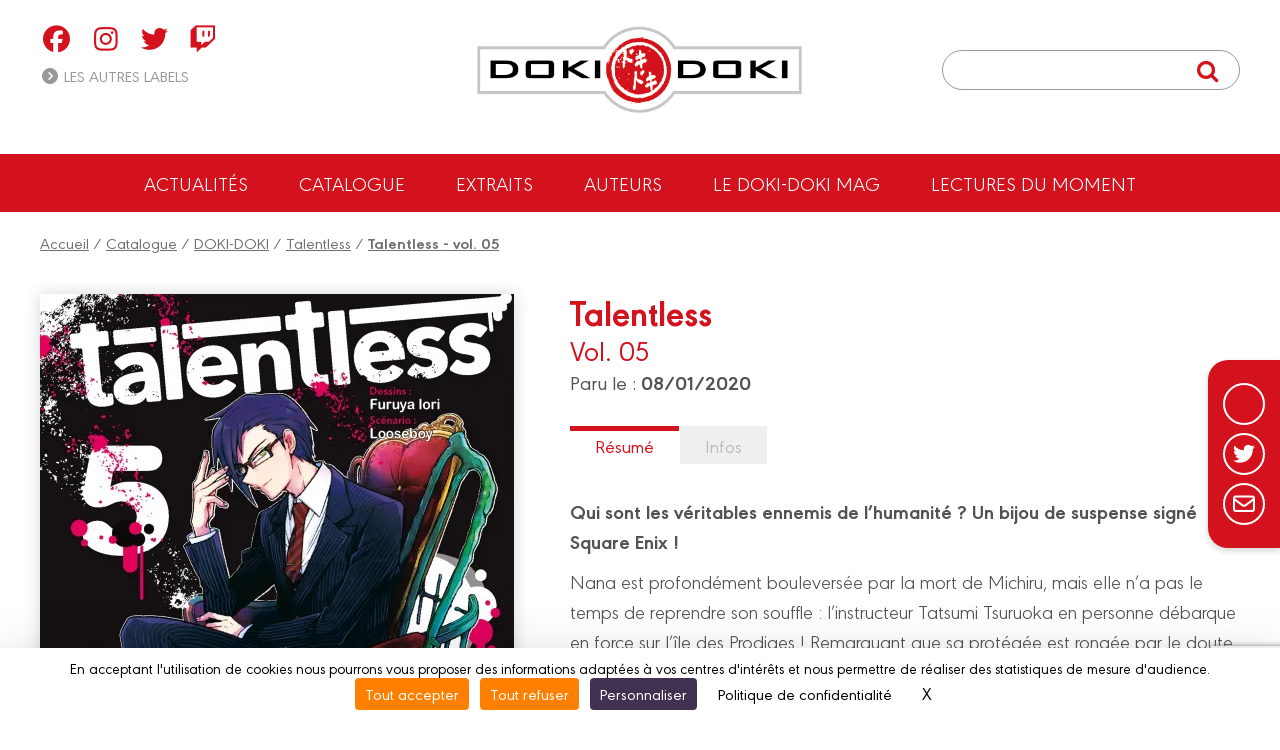

--- FILE ---
content_type: text/html; charset=UTF-8
request_url: https://www.doki-doki.fr/manga/doki-doki/talentless/talentless_-_vol_05/9782818976319
body_size: 9785
content:
<!DOCTYPE html>
<html lang="fr">

<head>
	
		<script src="https://tarteaucitron.io/load.js?domain=www.doki-doki.fr&uuid=be8b16e5200dc5ee0801f063f1579377d4e8e38d"></script>
	
	<meta charset="utf-8">
	<meta name="viewport" content="width=device-width, initial-scale=1">
	
		<title>Talentless - vol. 05 | Manga Talentless | DOKI-DOKI</title>
		<meta name="description" content="Qui sont les véritables ennemis de l’humanité ? Un bijou de suspense signé Square Enix ! Nana est profondément bouleversée par la mort de Michiru, mais elle n’a pas le te">
	
	
		<meta property="og:type" content="website" />
		<meta property="og:title" content="Talentless - vol. 05 | DOKI-DOKI" />
		<meta property="og:url" content="https:/www.doki-doki.fr/manga/doki-doki/talentless/talentless_-_vol_05/9782818976319" />
		<meta property="og:site_name" content="DOKI-DOKI" />
		<meta property="og:description" content="Qui sont les véritables ennemis de l’humanité ? Un bijou de suspense signé Square Enix ! Nana est profondément bouleversée par la mort de Michiru, mais elle n’a pas le temps de reprendre son souffle : l’instructeur Tatsumi Tsuruoka en personne débarque en force sur l’île des Prodiges ! Remarquant que sa protégée est rongée par le doute, il n’hésite pas à lui faire miroiter l’impossible pour s’assurer qu’elle ne flanchera pas… mais sa conversation avec Nana est interrompue par l’intervention subite de Jin Tachibana !
Ne manquez pas le cinquième volume de cette histoire à suspense où la frontière entre le doute et la confiance n’a jamais été aussi mince !">
		<meta property="og:image" content="https://www.doki-doki.fr//customers/medias/www.doki-doki.fr/albums/9782818976319/9782818976319_facebook.jpg" />
		<meta property="og:image:width" content="671" />
		<meta property="og:image:height" content="951" />
		<meta property="fb:app_id" content="908046403135406" />
	<link rel="apple-touch-icon" sizes="180x180" href="/customers/websites.xxx/assets/css/doki_doki/favicons/apple-touch-icon.png">
	<link rel="icon" type="image/png" sizes="32x32" href="/customers/websites.xxx/assets/css/doki_doki/favicons/favicon-32x32.png">
	<link rel="icon" type="image/png" sizes="16x16" href="/customers/websites.xxx/assets/css/doki_doki/favicons/favicon-16x16.png">
	<link rel="manifest" href="/customers/websites.xxx/assets/css/doki_doki/favicons/site.webmanifest">
	<link rel="mask-icon" href="/customers/websites.xxx/assets/css/doki_doki/favicons/safari-pinned-tab.svg" color="#5bbad5">
	<meta name="msapplication-TileColor" content="#2b5797">
	<meta name="theme-color" content="#ffffff">

	

	<script src="https://kit.fontawesome.com/8e928e276e.js" crossorigin="anonymous"></script>
    <link rel="stylesheet" href="/customers/websites.xxx/assets/js/tiny-slider/tiny-slider.css">
	<link href="/node_modules/dropzone/dist/dropzone.css" rel="stylesheet" type="text/css" />
	
	
	<link rel="stylesheet" href="/customers/websites.xxx/assets/css/doki_doki/doki_doki.css?202601010621" />
    <link rel="stylesheet" href="/customers/websites.xxx/templates/fr_FR/themes/happy_new_year_doki-doki_2026/assets/css/skin.css?1767244893" />
	
	

	

	

	

	

	<link rel="preload" href="https://rawcdn.githack.com/nextapps-de/spotlight/0.7.8/dist/spotlight.bundle.js" as="script">
</head>


<body class="displayAlbumSheetPage">

	

<a href="#header" class="go-to-anchor go-top"><i class="fa fa-chevron-circle-up"></i></a>
<div id="header" class="header">

	<div class="headerInterieur">
		<a class="btnBurgerMobile" title=""><i class="fas fa-bars"></i></a>

		<div class="blocSocialIcons">
			<ul class="socialIcons">
				
					<li><a href="https://www.facebook.com/editions.dokidoki" target="_blank" title="Retrouvez DOKI-DOKI sur FACEBOOK"><i class="fab fa-facebook"></i></a></li>
					<li><a href="https://www.instagram.com/editions_doki_doki/" target="_blank" title="Retrouvez DOKI-DOKI sur INSTAGRAM"><i class="fab fa-instagram"></i></a></li>
					<li><a href="https://twitter.com/dokidoki_manga" target="_blank" title="Retrouvez DOKI-DOKI sur TWITTER"><i class="fab fa-twitter"></i></a></li>
					<li><a href="https://www.twitch.tv/dokidoki_manga" target="_blank" title="Retrouvez DOKI-DOKI sur TWITCH"><i class="fab fa-twitch"></i></a></li>
			</ul>
			

			<div>
				<a title="" class="linkAutresCollections"><i class="fas fa-chevron-circle-right"></i> Les autres labels</a>
				<div class="autresCollectionsSubMenu">
					<ul>
						
							<li><a href="https://www.aventuriers-dailleurs.fr" target="_blank" title="Label Aventuriers d'Ailleurs (Les)"><img class="imgResponsive" src="https://www.doki-doki.fr/customers/websites.xxx/assets/images/fra/collections-logos/aventuriers-dailleurs.png" srcset="https://www.doki-doki.fr/customers/websites.xxx/assets/images/fra/collections-logos/aventuriers-dailleurs@2x.png 2x" alt="AVENTURIERS D''AILLEURS (LES)"></a></li>
						
						
							<li><a href="https://www.bamboo.fr" target="_blank" title="Label Bamboo"><img class="imgResponsive" src="https://www.doki-doki.fr/customers/websites.xxx/assets/images/fra/collections-logos/bamboo.png" srcset="https://www.doki-doki.fr/customers/websites.xxx/assets/images/fra/collections-logos/bamboo@2x.png 2x" alt="BAMBOO"></a></li>
						
						
							<li><a href="https://www.angle.fr" target="_blank" title="Label Grand Angle"><img class="imgResponsive" src="https://www.doki-doki.fr/customers/websites.xxx/assets/images/fra/collections-logos/grand-angle.png" srcset="https://www.doki-doki.fr/customers/websites.xxx/assets/images/fra/collections-logos/grand-angle@2x.png 2x" alt="GRAND ANGLE"></a></li>
						
						
							<li><a href="https://www.drakoo.fr" target="_blank" title="Label Drakoo"><img class="imgResponsive" src="https://www.doki-doki.fr/customers/websites.xxx/assets/images/fra/collections-logos/drakoo.png" srcset="https://www.doki-doki.fr/customers/websites.xxx/assets/images/fra/collections-logos/drakoo@2x.png 2x" alt="DRAKOO"></a></li>
						
						
						
							<li><a href="https://www.fluideglacial.com" target="_blank" title="Label Fluide Glacial"><img class="imgResponsive" src="https://www.doki-doki.fr/customers/websites.xxx/assets/images/fra/collections-logos/fluide.png" srcset="https://www.doki-doki.fr/customers/websites.xxx/assets/images/fra/collections-logos/fluide@2x.png 2x" alt="FLUIDE GLACIAL"></a></li>
						
					</ul>
				</div>
			</div>
		</div>

		<h1 class="logo">
			<a href="https://www.doki-doki.fr/" title="Retour à l'accueil">
				<img class="imgResponsive imgOrdi" src="https://www.doki-doki.fr/customers/websites.xxx/assets/images/fra/logo-doki-doki.png" srcset="https://www.doki-doki.fr/customers/websites.xxx/assets/images/fra/logo-doki-doki@2x.png 2x" alt="DOKI-DOKI">
				<img class="imgResponsive imgTablette" src="https://www.doki-doki.fr/customers/websites.xxx/assets/images/fra/logo-doki-doki-tablette.png" srcset="https://www.doki-doki.fr/customers/websites.xxx/assets/images/fra/logo-doki-doki-tablette@2x.png 2x" alt="BAMBOO">
				<img class="imgResponsive imgMobile" src="https://www.doki-doki.fr/customers/websites.xxx/assets/images/fra/logo-doki-doki-mobile.png" srcset="https://www.doki-doki.fr/customers/websites.xxx/assets/images/fra/logo-doki-doki-mobile@2x.png 2x" alt="DOKI-DOKI">
			</a>
		</h1>

		<div class="blocAcountSearch">
			<div class="blocAccount">
				
				
				
				
				
				
			</div>

			<div class="blocSearch">
				<form action="https://www.doki-doki.fr/resultats">
					<button class="buttonSearch" type="submit"><i class="fa fa-search"></i></button>
					<input class="inputSearch" type="text" placeholder="" name="q">
				</form>
			</div>
		</div>

		
		<div class="buttonSearchTablette"><i class="fa fa-search"></i></div>

	</div>

	

	<ul class="menu">
        
        
        
        
        
            <li><a href="https://www.doki-doki.fr/actualites" title="Actualités">Actualités</a></li>
            <li><a href="https://www.doki-doki.fr/catalogue" title="Notre catalogue">Catalogue</a></li>
            <li><a href="https://www.doki-doki.fr/nos-extraits" title="">Extraits</a></li>
            <li><a href="https://www.doki-doki.fr/auteurs" title="Les auteurs">Auteurs</a></li>
            <li><a href="https://www.doki-doki.fr/doki-doki-mag" title="Les auteurs">Le Doki-Doki Mag</a></li>
            <li><a href="https://www.doki-doki.fr/lectures-du-moment" title="Lectures du moment">Lectures du moment</a></li>
        
        
<!--
		

		

		
			<li><a href="https://www.doki-doki.fr/lectures-du-moment" title="Lectures du moment">Lectures du moment</a></li>
		

		<li><a href="https://www.doki-doki.fr/catalogue" title="Catalogue">Catalogue</a></li>

		

		
			<li><a href="https://www.doki-doki.fr/nos-extraits" title="">Extraits</a></li>
		

		<li><a href="https://www.doki-doki.fr/auteurs" title="">Auteurs</a></li>
		<li><a href="https://www.doki-doki.fr/actualites" title="">Actualités</a></li>

		

		

		
-->
	</ul>

	<div class="sidebarMainMenu">
		<span class="close">×</span>
		<a href="https://www.doki-doki.fr/" title="Retour à l'accueil">
			<img class="imgResponsive" src="https://www.doki-doki.fr/customers/websites.xxx/assets/images/fra/logo-doki-doki.png" srcset="https://www.doki-doki.fr/customers/websites.xxx/assets/images/fra/logo-doki-doki@2x.png 2x" alt="DOKI-DOKI">
		</a>
		<ul>
            
            
            
            
            
                <li><a href="https://www.doki-doki.fr/actualites" title="Actualités">Actualités</a></li>
                <li><a href="https://www.doki-doki.fr/catalogue" title="Notre catalogue">Catalogue</a></li>
                <li><a href="https://www.doki-doki.fr/nos-extraits" title="">Extraits</a></li>
                <li><a href="https://www.doki-doki.fr/auteurs" title="Les auteurs">Auteurs</a></li>
                <li><a href="https://www.doki-doki.fr/doki-doki-mag" title="Les auteurs">Le Doki-Doki Mag</a></li>
                <li><a href="https://www.doki-doki.fr/lectures-du-moment" title="Lectures du moment">Lectures du moment</a></li>
            
            

			
			<li>
				<a href="" title="" class="linkAutresCollectionsMobile"><span>Les autres labels </span><i class="fas fa-chevron-down"></i></a>
				<div class="autresCollectionsSubMenu" style="display:none;">
					<ul>
						
							<li><a href="https://www.aventuriers-dailleurs.fr" target="_blank" title="Label Aventuriers d'Ailleurs"><img class="imgResponsive" src="https://www.doki-doki.fr/customers/websites.xxx/assets/images/fra/collections-logos/aventuriers-dailleurs.png" srcset="https://www.doki-doki.fr/customers/websites.xxx/assets/images/fra/collections-logos/aventuriers-dailleurs@2x.png 2x" alt="AVENTURIERS D'AILLEURS (LES)"></a></li>
						
						
							<li><a href="https://www.bamboo.fr" target="_blank" title="Label Bamboo"><img class="imgResponsive" src="https://www.doki-doki.fr/customers/websites.xxx/assets/images/fra/collections-logos/bamboo.png" srcset="https://www.doki-doki.fr/customers/websites.xxx/assets/images/fra/collections-logos/bamboo@2x.png 2x" alt="BAMBOO"></a></li>
						
						
							<li><a href="https://www.angle.fr" target="_blank" title="Label Grand Angle"><img class="imgResponsive" src="https://www.doki-doki.fr/customers/websites.xxx/assets/images/fra/collections-logos/grand-angle.png" srcset="https://www.doki-doki.fr/customers/websites.xxx/assets/images/fra/collections-logos/grand-angle@2x.png 2x" alt="GRAND ANGLE"></a></li>
						
						
							<li><a href="https://www.drakoo.fr" target="_blank" title="Label Drakoo"><img class="imgResponsive" src="https://www.doki-doki.fr/customers/websites.xxx/assets/images/fra/collections-logos/drakoo.png" srcset="https://www.doki-doki.fr/customers/websites.xxx/assets/images/fra/collections-logos/drakoo@2x.png 2x" alt="DRAKOO"></a></li>
						
						
						
							<li><a href="https://www.fluideglacial.com" target="_blank" title="Label Fluide Glacial"><img class="imgResponsive" src="https://www.doki-doki.fr/customers/websites.xxx/assets/images/fra/collections-logos/fluide.png" srcset="https://www.doki-doki.fr/customers/websites.xxx/assets/images/fra/collections-logos/fluide@2x.png 2x" alt="FLUIDE GLACIAL"></a></li>
						
					</ul>
				</div>
			</li>
		</ul>
	</div>

</div>

	<link type="text/css" href="/customers/websites.xxx/assets/flipbook/css/style.css" rel="stylesheet">
<link type="text/css" rel="stylesheet" href="https://fonts.googleapis.com/css?family=Play:400,700">
<link type="text/css" href="/customers/websites.xxx/assets/flipbook/css/font-awesome.min.css" rel="stylesheet">
<link type="text/css" href="/customers/websites.xxx/assets/css/common/flipbook/upgrade.css" rel="stylesheet">

<script src="/customers/websites.xxx/assets/flipbook/js/jquery.js"></script>
<script src="/customers/websites.xxx/assets/flipbook/js/jquery_no_conflict.js"></script>




	<div class="ensemblePageResume">

		<div class="ensembleShareButtons">
	<ul>
		<li><a class="ahref_Facebook" href="#" target="_blank" title="Suivez-nous sur Facebook"><i class="fab fa-facebook-f"></i></a></li>
		<li><a class="ahref_Twitter" href="#" target="_blank" title="Partager ce titre sur Twitter"><i class="fab fa-twitter"></i></a></li>
		<!-- <li><a href="{APP_EXTERNAL_PINTEREST}" target="_blank" title="Edition de BD d'humour, réalistes et de manga ! / Realistic comics publishing and Manga"><i class="fab fa-pinterest"></i></a></li> -->
		<li><a href="mailto:?subject=Je+souhaite+partager+avec+toi+:+&body=https://www.doki-doki.fr/manga/doki-doki/talentless/talentless_-_vol_05/9782818976319" target="_blank" title="Partager cette page via votre messagerie"><i class="far fa-envelope"></i></a></li>
	</ul>
</div>

		
			<div class="filAriane">
				<a href="/" title="Accueil">Accueil</a> / <a href="/catalogue" title="Catalogue">Catalogue</a> / <a href="/resultats?q=DOKI-DOKI" title="DOKI-DOKI">DOKI-DOKI</a> / <a href="/resultats?q=Talentless" title="Talentless">Talentless</a> / <a href="/manga/doki-doki/talentless/talentless_-_vol_05/9782818976319" title="Talentless - vol. 05"><strong>Talentless - vol. 05</strong></a>
			</div>
		

		
	<div class="blocResume">
		<div class="infosImg">
			<img class="imgResume imgResponsive" src="/customers/medias/www.doki-doki.fr/albums/9782818976319/9782818976319_fiche.webp" srcset="/customers/medias/www.doki-doki.fr/albums/9782818976319/9782818976319_fiche@2x.webp 2x 2x" alt="Talentless - vol. 05">
			<div class="container_buttons">
				
				
				
					<a id="ahrefAlbumViewer" class="btnInverse" title="Lire un extrait" href="#" target="_blank"><i class="fas fa-book-reader fa"></i> Lire un extrait</a>
				
					<a class="btn jsViewSwalOfAlbumCart" title="J'achète Talentless - vol. 05}" href="#"><strong>8,50 €</strong> | Acheter</a>
				

				
			</div>
		</div>
		<div class="infosTxt">
			
			<h1>Talentless</h1>
			<h2>Vol. 05</h2>
			
			<p class="txtParution">Paru le : <strong>08/01/2020</strong></p>
			<div class="txtDescription">
				<ul class="tabs">
					
						<li><a class="actif" href="#resume" title="">Résumé</a></li>
					
					
					<li><a href="#caracteristiques_techniques" title="">Infos</a></li>
					
					
					
				</ul>
				<div id="resume" class="tabsContent">
					<div class="mb-10px">
						<b><p><strong>Qui sont les véritables ennemis de l’humanité ? Un bijou de suspense signé Square Enix !</strong></p></b>
					</div>
					<p>Nana est profondément bouleversée par la mort de Michiru, mais elle n’a pas le temps de reprendre son souffle : l’instructeur Tatsumi Tsuruoka en personne débarque en force sur l’île des Prodiges ! Remarquant que sa protégée est rongée par le doute, il n’hésite pas à lui faire miroiter l’impossible pour s’assurer qu’elle ne flanchera pas… mais sa conversation avec Nana est interrompue par l’intervention subite de Jin Tachibana !</p>
<p>Ne manquez pas le cinquième volume de cette histoire à suspense où la frontière entre le doute et la confiance n’a jamais été aussi mince !</p>
					
				</div>
				<div id="caracteristiques_techniques" class="tabsContent">
					<ul>
						
							<li><i class="far fa-circle"></i> Nombre de pages <span class="infos">324 pages</span></li>
						
						
							<li><i class="far fa-circle"></i> Dimensions <span class="infos">12,7 x 18 cm</span></li>
						
						<li><i class="far fa-circle"></i> ISBN <span class="infos">978-2-8189-7631-9</span></li>
						<li><i class="far fa-circle"></i> Type <span class="infos">Seinen</span></li>
						
							<li><i class="far fa-circle"></i> Nb. vol. France : <span class="infos">13 (Série en cours)</span></li>
							<li style="display: {cssDisplaySerieJapon};"><i class="far fa-circle"></i> Nb. vol. Japon : <span class="infos">13 (Série en cours)</span></li>
						
					</ul>
				</div>
				<div id="videos" class="tabsContent">
					
				</div>
				<div id="rewards" class="tabsContent">
					
				</div>
				
			</div>

		</div>
	</div>


		
			<div class="blocAuteurs ">
	<h2 class="accoladeTitre textAlignCenter">Les auteurs</h2>
	<div class="ensembleItems">
		
			<div class="itemAuteur">
				<a class="auteur_sheet_link" href="/auteur/5027"><img src="/customers/medias/beneficiaires/doki_doki/0_photo.webp" srcset="/customers/medias/beneficiaires/doki_doki/0_photo@2x.webp 2x" alt="Scénariste : LOOSEBOY"></a>
				<div class="infosTxt">
					<p>
						Scénariste&nbsp;:&nbsp;<br />
						<a class="auteur_sheet_link" href="/auteur/5027"><strong>LOOSEBOY</strong></a>
					</p>
				</div>
			</div>
			<div class="itemAuteur">
				<a class="auteur_sheet_link" href="/auteur/5026"><img src="/customers/medias/beneficiaires/doki_doki/0_photo.webp" srcset="/customers/medias/beneficiaires/doki_doki/0_photo@2x.webp 2x" alt="Dessinateur : Iori FURUYA"></a>
				<div class="infosTxt">
					<p>
						Dessinateur&nbsp;:&nbsp;<br />
						<a class="auteur_sheet_link" href="/auteur/5026"><strong>Iori FURUYA</strong></a>
					</p>
				</div>
			</div>
	</div>
</div>
		

		<div class="mainInterieur">
			
				
	<div class="ensembleSliderAlbums">
		<h2 class="titreSliderAlbums">Les autres volumes de la série</h2>
		<div class="degradeRight "></div>
		<div class="sliderAlbums">
			
				<div class="item">
					<a class="jsViewSwalOfAlbum " data-label="{label}" data-ean="9782818945223" href="/manga/doki-doki/talentless/talentless_-_vol_01/9782818945223" title="Talentless - vol. 01">
						<img data-src="/customers/medias/www.doki-doki.fr/albums/9782818945223/9782818945223_listing.webp" src="/customers/medias/www.doki-doki.fr/albums/9782818945223/9782818945223_listing.webp" srcset="/customers/medias/www.doki-doki.fr/albums/9782818945223/9782818945223_listing@2x.webp 2x 2x" alt="Talentless - vol. 01">
						
						<!--<h3 class="titreItem"></h3>-->
					</a>
				</div>
				<div class="item">
					<a class="jsViewSwalOfAlbum " data-label="{label}" data-ean="9782818948910" href="/manga/doki-doki/talentless/talentless_-_vol_02/9782818948910" title="Talentless - vol. 02">
						<img data-src="/customers/medias/www.doki-doki.fr/albums/9782818948910/9782818948910_listing.webp" src="/customers/medias/www.doki-doki.fr/albums/9782818948910/9782818948910_listing.webp" srcset="/customers/medias/www.doki-doki.fr/albums/9782818948910/9782818948910_listing@2x.webp 2x 2x" alt="Talentless - vol. 02">
						
						<!--<h3 class="titreItem"></h3>-->
					</a>
				</div>
				<div class="item">
					<a class="jsViewSwalOfAlbum " data-label="{label}" data-ean="9782818947036" href="/manga/doki-doki/talentless/talentless_-_vol_03/9782818947036" title="Talentless - vol. 03">
						<img data-src="/customers/medias/www.doki-doki.fr/albums/9782818947036/9782818947036_listing.webp" src="/customers/medias/www.doki-doki.fr/albums/9782818947036/9782818947036_listing.webp" srcset="/customers/medias/www.doki-doki.fr/albums/9782818947036/9782818947036_listing@2x.webp 2x 2x" alt="Talentless - vol. 03">
						
						<!--<h3 class="titreItem"></h3>-->
					</a>
				</div>
				<div class="item">
					<a class="jsViewSwalOfAlbum " data-label="{label}" data-ean="9782818947234" href="/manga/doki-doki/talentless/talentless_-_vol_04/9782818947234" title="Talentless - vol. 04">
						<img data-src="/customers/medias/www.doki-doki.fr/albums/9782818947234/9782818947234_listing.webp" src="/customers/medias/www.doki-doki.fr/albums/9782818947234/9782818947234_listing.webp" srcset="/customers/medias/www.doki-doki.fr/albums/9782818947234/9782818947234_listing@2x.webp 2x 2x" alt="Talentless - vol. 04">
						
						<!--<h3 class="titreItem"></h3>-->
					</a>
				</div>
				<div class="item">
					<a class="jsViewSwalOfAlbum " data-label="{label}" data-ean="9782818979600" href="/manga/doki-doki/talentless/talentless_-_vol_06/9782818979600" title="Talentless - vol. 06">
						<img data-src="/customers/medias/www.doki-doki.fr/albums/9782818979600/9782818979600_listing.webp" src="/customers/medias/www.doki-doki.fr/albums/9782818979600/9782818979600_listing.webp" srcset="/customers/medias/www.doki-doki.fr/albums/9782818979600/9782818979600_listing@2x.webp 2x 2x" alt="Talentless - vol. 06">
						
						<!--<h3 class="titreItem"></h3>-->
					</a>
				</div>
				<div class="item">
					<a class="jsViewSwalOfAlbum " data-label="{label}" data-ean="9782818985588" href="/manga/doki-doki/talentless/talentless_-_vol_07/9782818985588" title="Talentless - vol. 07">
						<img data-src="/customers/medias/www.doki-doki.fr/albums/9782818985588/9782818985588_listing.webp" src="/customers/medias/www.doki-doki.fr/albums/9782818985588/9782818985588_listing.webp" srcset="/customers/medias/www.doki-doki.fr/albums/9782818985588/9782818985588_listing@2x.webp 2x 2x" alt="Talentless - vol. 07">
						
						<!--<h3 class="titreItem"></h3>-->
					</a>
				</div>
				<div class="item">
					<a class="jsViewSwalOfAlbum " data-label="{label}" data-ean="9782818989388" href="/manga/doki-doki/talentless/talentless_-_vol_08/9782818989388" title="Talentless - vol. 08">
						<img data-src="/customers/medias/www.doki-doki.fr/albums/9782818989388/9782818989388_listing.webp" src="/customers/medias/www.doki-doki.fr/albums/9782818989388/9782818989388_listing.webp" srcset="/customers/medias/www.doki-doki.fr/albums/9782818989388/9782818989388_listing@2x.webp 2x 2x" alt="Talentless - vol. 08">
						
						<!--<h3 class="titreItem"></h3>-->
					</a>
				</div>
				<div class="item">
					<a class="jsViewSwalOfAlbum " data-label="{label}" data-ean="9782818996492" href="/manga/doki-doki/talentless/talentless_-_vol_09/9782818996492" title="Talentless - vol. 09">
						<img data-src="/customers/medias/www.doki-doki.fr/albums/9782818996492/9782818996492_listing.webp" src="/customers/medias/www.doki-doki.fr/albums/9782818996492/9782818996492_listing.webp" srcset="/customers/medias/www.doki-doki.fr/albums/9782818996492/9782818996492_listing@2x.webp 2x 2x" alt="Talentless - vol. 09">
						
						<!--<h3 class="titreItem"></h3>-->
					</a>
				</div>
				<div class="item">
					<a class="jsViewSwalOfAlbum " data-label="{label}" data-ean="9791041100804" href="/manga/doki-doki/talentless/talentless_-_vol_10/9791041100804" title="Talentless - vol. 10">
						<img data-src="/customers/medias/www.doki-doki.fr/albums/9791041100804/9791041100804_listing.webp" src="/customers/medias/www.doki-doki.fr/albums/9791041100804/9791041100804_listing.webp" srcset="/customers/medias/www.doki-doki.fr/albums/9791041100804/9791041100804_listing@2x.webp 2x 2x" alt="Talentless - vol. 10">
						
						<!--<h3 class="titreItem"></h3>-->
					</a>
				</div>
				<div class="item">
					<a class="jsViewSwalOfAlbum " data-label="{label}" data-ean="9791041105434" href="/manga/doki-doki/talentless/talentless_-_vol_11/9791041105434" title="Talentless - vol. 11">
						<img data-src="/customers/medias/www.doki-doki.fr/albums/9791041105434/9791041105434_listing.webp" src="/customers/medias/www.doki-doki.fr/albums/9791041105434/9791041105434_listing.webp" srcset="/customers/medias/www.doki-doki.fr/albums/9791041105434/9791041105434_listing@2x.webp 2x 2x" alt="Talentless - vol. 11">
						
						<!--<h3 class="titreItem"></h3>-->
					</a>
				</div>
				<div class="item">
					<a class="jsViewSwalOfAlbum " data-label="{label}" data-ean="9791041111466" href="/manga/doki-doki/talentless/talentless_-_vol_12/9791041111466" title="Talentless - vol. 12">
						<img data-src="/customers/medias/www.doki-doki.fr/albums/9791041111466/9791041111466_listing.webp" src="/customers/medias/www.doki-doki.fr/albums/9791041111466/9791041111466_listing.webp" srcset="/customers/medias/www.doki-doki.fr/albums/9791041111466/9791041111466_listing@2x.webp 2x 2x" alt="Talentless - vol. 12">
						
						<!--<h3 class="titreItem"></h3>-->
					</a>
				</div>
				<div class="item">
					<a class="jsViewSwalOfAlbum " data-label="{label}" data-ean="9791041115877" href="/manga/doki-doki/talentless/talentless_-_vol_13/9791041115877" title="Talentless - vol. 13">
						<img data-src="/customers/medias/www.doki-doki.fr/albums/9791041115877/9791041115877_listing.webp" src="/customers/medias/www.doki-doki.fr/albums/9791041115877/9791041115877_listing.webp" srcset="/customers/medias/www.doki-doki.fr/albums/9791041115877/9791041115877_listing@2x.webp 2x 2x" alt="Talentless - vol. 13">
						
						<!--<h3 class="titreItem"></h3>-->
					</a>
				</div>
		</div>
	</div>
		</div>

	</div>
	<div id="swal2-cart-content">
		<h1>Acheter ce manga</h1>
		<div class="content">
			<a id="acheter_amazon" title="Talentless - vol. 05 chez Amazon" href="https://www.amazon.fr/s/?field-keywords=9782818976319" target="blank">
				<img alt="Amazon" src="/customers/websites.xxx/assets/images/fra/albums-cart/amazon.gif" width="150" height="70">
			</a>
			<a id="acheter_fnac" title="Talentless - vol. 05 à la FNAC" href="https://www.awin1.com/cread.php?awinmid=12665&awinaffid=481931&clickref=&p=https%3A%2F%2Fwww.fnac.com%2Fr%2F9782818976319" target="blank">
				<img alt="Fnac" src="/customers/websites.xxx/assets/images/fra/albums-cart/fnac.gif" width="150" height="70">
			</a>
			<a id="acheter_librairie_dialogues" title="Talentless - vol. 05 à la Librairie Dialogues" href="https://www.librairiedialogues.fr/livre/9782818976319/?affiliate=bamboo" target="blank">
				<img alt="Libirairie Dialogues" src="/customers/websites.xxx/assets/images/fra/albums-cart/dialogues.gif" width="150" height="70">
			</a>
			<a id="acheter_BDfugue.com" title="Talentless - vol. 05 chez BDfugue.com" href="https://www.bdfugue.com/a/?ean=9782818976319&ref=10" target="blank">
				<img alt="BDfugue.com" src="/customers/websites.xxx/assets/images/fra/albums-cart/bdfugue.gif" width="150" height="70">
			</a>
			<a id="acheter_rakuten" title="Talentless - vol. 05 chez Rakuten" href="https://track.effiliation.com/servlet/effi.redir?id_compteur=12349084&url=https://fr.shopping.rakuten.com/search/9782818976319" target="blank">
				<img alt="Rakuten" src="/customers/websites.xxx/assets/images/fra/albums-cart/priceminister.gif" width="150" height="70">
			</a>
			<form name="cart_quantity_form" method="post" action="https://www.momie.fr/cart/add/frompartner/9782818976319" target="_blank">
				<input type="hidden" class="partner" name="ean" value="9782818976319">
				<input type="hidden" class="partner" name="partner" value="4">
				<button id="acheter_momie" style="border: none; display: inline;">
					<img alt="Momie" src="/customers/websites.xxx/assets/images/fra/albums-cart/momie.gif" width="150" height="70">
				</button>
			</form>
			<a id="acheter_librairies_independantes" title="Talentless - vol. 05 chez les Librairies Indépendantes" href="https://www.librairiesindependantes.com/product/9782818976319" target="blank">
				<img alt="Librairies Indépendantes" src="/customers/websites.xxx/assets/images/fra/albums-cart/li.gif" width="150" height="70">
			</a>
			<a id="acheter_bubble_bd" title="Talentless - vol. 05 chez Bubble BD" href="https://www.bubblebd.com/p/9782818976319?utm_source=bamboo&utm_medium=affiliates&utm_campaign=affiliation#ae148" target="blank">
				<img alt="Bubble BD, Comics et Mangas" src="/customers/websites.xxx/assets/images/fra/albums-cart/bubble.gif" width="150" height="70">
			</a>
		</div>
	</div>

		<script type="text/javascript" src="/customers/websites.xxx/assets/flipbook_doki-doki/js/modernizr.2.5.3.min.js"></script>
	<script type="text/javascript" src="/customers/websites.xxx/assets/flipbook_doki-doki/js/hash.js"></script>
	<script>
		<!-- Disable 
		function disableselect(e) {
			return false
		}

		function reEnable() {
			return true
		}
		
		/** 
		 * 06/08/2025 Aurore
		 * On enlève le blocage onselectstart et oncontextmenu pour les personnes internes à la société (Marie)
		 * **/
		function handleIP(response) {
			const ip = response.ip;

			// Regex qui matche 176.149.144.70 -> 176.149.144.80
			const plage = /^176\.149\.144\.(7\d|80)$/;

			// Si l'IP ne correspond pas à la plage, on bloque 
			if (!plage.test(ip)) {
				document.onselectstart = new Function("return false");
				document.oncontextmenu = new Function("return false");
			}
		}

		// On injecte dynamiquement le script JSONP APRÈS avoir défini handleIP
		(function() {
			const s = document.createElement('script');
			s.src = 'https://api.ipify.org?format=jsonp&callback=handleIP';
			s.onerror = () => console.error('Impossible de charger ipify.org');
			document.head.appendChild(s);
		})();

		//if NS6 
		if (window.sidebar) {
			document.onmousedown = disableselect
			document.onclick = reEnable
		}
		//
		-->
	</script>

	<article id="sectionFlipbook" style="display: none;">
		
		<div id="fbHeader" style="height: 70px;background-color: #000000; position:absolute; bottom: 0; left: 0; right: 0; color:#FFF; font-family:Verdana, Geneva, sans-serif; font-size:12px; padding:10px; font-weight:bold;">
			Fermer la visionneuse
		</div>

		<div id="canvas">
			<div class="zoom-icon zoom-icon-in"></div>
			<div class="magazine-viewport">
				<div class="container">
					<div class="magazine">
						
							<div style="background-image:url(/customers/medias/www.doki-doki.fr/albums/9782818945223/flipbook/copyright.jpg) ; background-size:cover"></div>
							<div style="background-image:url(/customers/medias/www.doki-doki.fr/albums/9782818945223/flipbook/page-25.jpg) ; background-size:cover"></div>
							<div style="background-image:url(/customers/medias/www.doki-doki.fr/albums/9782818945223/flipbook/page-24.jpg) ; background-size:cover"></div>
							<div style="background-image:url(/customers/medias/www.doki-doki.fr/albums/9782818945223/flipbook/page-23.jpg) ; background-size:cover"></div>
							<div style="background-image:url(/customers/medias/www.doki-doki.fr/albums/9782818945223/flipbook/page-22.jpg) ; background-size:cover"></div>
							<div style="background-image:url(/customers/medias/www.doki-doki.fr/albums/9782818945223/flipbook/page-21.jpg) ; background-size:cover"></div>
							<div style="background-image:url(/customers/medias/www.doki-doki.fr/albums/9782818945223/flipbook/page-20.jpg) ; background-size:cover"></div>
							<div style="background-image:url(/customers/medias/www.doki-doki.fr/albums/9782818945223/flipbook/page-19.jpg) ; background-size:cover"></div>
							<div style="background-image:url(/customers/medias/www.doki-doki.fr/albums/9782818945223/flipbook/page-18.jpg) ; background-size:cover"></div>
							<div style="background-image:url(/customers/medias/www.doki-doki.fr/albums/9782818945223/flipbook/page-17.jpg) ; background-size:cover"></div>
							<div style="background-image:url(/customers/medias/www.doki-doki.fr/albums/9782818945223/flipbook/page-16.jpg) ; background-size:cover"></div>
							<div style="background-image:url(/customers/medias/www.doki-doki.fr/albums/9782818945223/flipbook/page-15.jpg) ; background-size:cover"></div>
							<div style="background-image:url(/customers/medias/www.doki-doki.fr/albums/9782818945223/flipbook/page-14.jpg) ; background-size:cover"></div>
							<div style="background-image:url(/customers/medias/www.doki-doki.fr/albums/9782818945223/flipbook/page-13.jpg) ; background-size:cover"></div>
							<div style="background-image:url(/customers/medias/www.doki-doki.fr/albums/9782818945223/flipbook/page-12.jpg) ; background-size:cover"></div>
							<div style="background-image:url(/customers/medias/www.doki-doki.fr/albums/9782818945223/flipbook/page-11.jpg) ; background-size:cover"></div>
							<div style="background-image:url(/customers/medias/www.doki-doki.fr/albums/9782818945223/flipbook/page-10.jpg) ; background-size:cover"></div>
							<div style="background-image:url(/customers/medias/www.doki-doki.fr/albums/9782818945223/flipbook/page-09.jpg) ; background-size:cover"></div>
							<div style="background-image:url(/customers/medias/www.doki-doki.fr/albums/9782818945223/flipbook/page-08.jpg) ; background-size:cover"></div>
							<div style="background-image:url(/customers/medias/www.doki-doki.fr/albums/9782818945223/flipbook/page-07.jpg) ; background-size:cover"></div>
							<div style="background-image:url(/customers/medias/www.doki-doki.fr/albums/9782818945223/flipbook/page-06.jpg) ; background-size:cover"></div>
							<div style="background-image:url(/customers/medias/www.doki-doki.fr/albums/9782818945223/flipbook/page-05.jpg) ; background-size:cover"></div>
							<div style="background-image:url(/customers/medias/www.doki-doki.fr/albums/9782818945223/flipbook/page-04.jpg) ; background-size:cover"></div>
							<div style="background-image:url(/customers/medias/www.doki-doki.fr/albums/9782818945223/flipbook/page-03.jpg) ; background-size:cover"></div>
							<div style="background-image:url(/customers/medias/www.doki-doki.fr/albums/9782818945223/flipbook/page-02.jpg) ; background-size:cover"></div>
							<div style="background-image:url(/customers/medias/www.doki-doki.fr/albums/9782818945223/flipbook/page-01.jpg) ; background-size:cover"></div>
							<div style="background-image:url(/customers/medias/www.doki-doki.fr/albums/9782818945223/flipbook/presentation.jpg) ; background-size:cover"></div>
							<div style="background-image:url(/customers/medias/www.doki-doki.fr/albums/9782818945223/flipbook/couverture.jpg) ; background-size:cover"></div>
					</div>
				</div>
			</div>
		</div>

		<div id="fbFooter" style="height: 70px;background-color: #000000; position:absolute; bottom: 0; left: 0; right: 0; color:#FFF; font-family:Verdana, Geneva, sans-serif; font-size:12px; padding:10px; font-weight:bold;">
			<div id="fbContents" style=" float:left ">
				Cliquez sur un coin pour tourner les pages. Sens de lecture japonais.
				<br />
				© Looseboy, Iori Furuya / SQUARE ENIX 
			</div>
		</div>

		<script type="text/javascript">
			function loadApp() {
				$('#canvas').fadeIn(1000);
				var flipbook = $('.magazine');
				if (flipbook.width() == 0 || flipbook.height() == 0) {
					setTimeout(loadApp, 10);
					return;
				}
				flipbook.turn({
					width: 1022,
					height: 724,
					acceleration: !isChrome(),
					gradients: true,
					autoCenter: true,
					elevation: 200,
					pages: 28, // Nombre de page totales - 1
					page: 28, // Pareil
					display: 'double',
					when: {
						turning: function(event, page, view) {
							var book = $(this),
								currentPage = book.turn('page'),
								pages = book.turn('pages');
							Hash.go('page/' + page).update();
							disableControls(page);
							$('.thumbnails .page-' + currentPage).
							parent().
							removeClass('current');
							$('.thumbnails .page-' + page).
							parent().
							addClass('current');
						},
						turned: function(event, page, view) {
							disableControls(page);
							$(this).turn('center');
							if (page == 1) {
								$(this).turn('peel', 'br');
							}
						},
						missing: function(event, pages) {
							for (var i = 0; i < pages.length; i++)
								addPage(pages[i], $(this));
						}
					}
				});
				$('.magazine-viewport').zoom({
					flipbook: $('.magazine'),
					max: function() {
						return largeMagazineWidth() / $('.magazine').width();
					},
					when: {
						swipeLeft: function() {
							$(this).zoom('flipbook').turn('next');
						},
						swipeRight: function() {
							$(this).zoom('flipbook').turn('previous');
						},
						resize: function(event, scale, page, pageElement) {
							if (scale == 1)
								loadSmallPage(page, pageElement);
							else
								loadSmallPage(page, pageElement);
						},
						zoomIn: function() {
							$('.thumbnails').hide();
							$('.made').hide();
							$('.magazine').removeClass('animated').addClass('zoom-in');
							$('.zoom-icon').removeClass('zoom-icon-in').addClass('zoom-icon-out');
							if (!window.escTip && !$.isTouch) {
								escTip = true;
								$('<div />', {
									'class': 'exit-message'
								}).
								html('<div>Appuyez sur ESC pour quitter</div>').
								appendTo($('body')).
								delay(2000).
								animate({
									opacity: 0
								}, 500, function() {
									$(this).remove();
								});
							}
						},
						zoomOut: function() {
							$('.exit-message').hide();
							$('.thumbnails').fadeIn();
							$('.made').fadeIn();
							$('.zoom-icon').removeClass('zoom-icon-out').addClass('zoom-icon-in');
							setTimeout(function() {
								$('.magazine').addClass('animated').removeClass('zoom-in');
								resizeViewport();
							}, 0);
						}
					}
				});
				// Zoom event
				if ($.isTouch)
					$('.magazine-viewport').bind('zoom.doubleTap', zoomTo);
				else
					$('.magazine-viewport').bind('zoom.tap', zoomTo);
				// Using arrow keys to turn the page
				$(document).keydown(function(e) {
					var previous = 37,
						next = 39,
						esc = 27;
					switch (e.keyCode) {
						case previous:
							// left arrow
							$('.magazine').turn('previous');
							e.preventDefault();
							break;
						case next:
							//right arrow
							$('.magazine').turn('next');
							e.preventDefault();
							break;
						case esc:
							$('.magazine-viewport').zoom('zoomOut');
							e.preventDefault();
							break;
					}
				});
				// URIs - Format #/page/1 
				Hash.on('^page\/([0-9]*)$', {
					yep: function(path, parts) {
						var page = parts[1];
						if (page !== undefined) {
							if ($('.magazine').turn('is'))
								$('.magazine').turn('page', page);
						}
					},
					nop: function(path) {
						//if ($('.magazine').turn('is'))
						//$('.magazine').turn('page', page);
					}
				});
				$(window).resize(function() {
					resizeViewport();
				}).bind('orientationchange', function() {
					resizeViewport();
				});
				// Events for thumbnails
				if ($.isTouch) {
					$('.thumbnails').
					addClass('thumbanils-touch').
					bind($.mouseEvents.move, function(event) {
						event.preventDefault();
					});
				} else {
					$('.thumbnails ul').mouseover(function() {
						$('.thumbnails').addClass('thumbnails-hover');
					}).mousedown(function() {
						return false;
					}).mouseout(function() {
						$('.thumbnails').removeClass('thumbnails-hover');
					});
				}
				// Regions
				if ($.isTouch) {
					$('.magazine').bind('touchstart', regionClick);
				} else {
					$('.magazine').click(regionClick);
				}
				// Events for the next button
				$('.next-button').bind($.mouseEvents.over, function() {
					$(this).addClass('next-button-hover');
				}).bind($.mouseEvents.out, function() {
					$(this).removeClass('next-button-hover');
				}).bind($.mouseEvents.down, function() {
					$(this).addClass('next-button-down');
				}).bind($.mouseEvents.up, function() {
					$(this).removeClass('next-button-down');
				}).click(function() {
					$('.magazine').turn('next');
				});
				// Events for the next button
				$('.previous-button').bind($.mouseEvents.over, function() {
					$(this).addClass('previous-button-hover');
				}).bind($.mouseEvents.out, function() {
					$(this).removeClass('previous-button-hover');
				}).bind($.mouseEvents.down, function() {
					$(this).addClass('previous-button-down');
				}).bind($.mouseEvents.up, function() {
					$(this).removeClass('previous-button-down');
				}).click(function() {
					$('.magazine').turn('previous');
				});
				resizeViewport();
				$('.magazine').addClass('animated');
			}
			// Zoom icon
			$('.zoom-icon').bind('mouseover', function() {
				if ($(this).hasClass('zoom-icon-in'))
					$(this).addClass('zoom-icon-in-hover');
				if ($(this).hasClass('zoom-icon-out'))
					$(this).addClass('zoom-icon-out-hover');
			}).bind('mouseout', function() {
				if ($(this).hasClass('zoom-icon-in'))
					$(this).removeClass('zoom-icon-in-hover');
				if ($(this).hasClass('zoom-icon-out'))
					$(this).removeClass('zoom-icon-out-hover');
			}).bind('click', function() {
				if ($(this).hasClass('zoom-icon-in'))
					$('.magazine-viewport').zoom('zoomIn');
				else if ($(this).hasClass('zoom-icon-out'))
					$('.magazine-viewport').zoom('zoomOut');
			});
			$('#canvas').hide();
			// Load the HTML4 version if there's not CSS transform
			yepnope({
				test: Modernizr.csstransforms,
				yep: ['/customers/websites.xxx/assets/flipbook_doki-doki/js/turn.js'],
				nope: ['/customers/websites.xxx/assets/flipbook_doki-doki/js/turn.html4.min.js'],
				both: [
					'/customers/websites.xxx/assets/flipbook_doki-doki/js/zoom.min.js',
					'/customers/websites.xxx/assets/flipbook_doki-doki/js/magazine.js',
					'/customers/websites.xxx/assets/flipbook_doki-doki/css/magazine.css'
				],
				complete: loadApp
			});
		</script>

	</article>


	

	

	<script>
		const dateCible = new Date('2024-10-30');
		const maintenant = new Date();
		if (maintenant <= dateCible) {
			if ("9782818976319" == "9791041103355") {
				jQuery("#acheter_librairies_independantes").hide();
			}
		}
	</script>



	<div id="footer">

	<div class="footerInterieur">

		

		
			<div class="blocAbonnementMag">
				<div class="infosImg">
					<img class="imgResponsive" src="/customers/medias/www.doki-doki.fr/albums/9791041114337/9791041114337_listing.webp" srcset="/customers/medias/www.doki-doki.fr/albums/9791041114337/9791041114337_listing@2x.webp 2x 2x" alt="{titre_album}">
				</div>
				<div class="infosTxt">
					<h2 class="accoladeTitre">DÉCOUVREZ LE<br>DOKI-DOKI MAG&nbsp;!</h2>
					<p>
						<a href="https://www.calameo.com/read/004398558ebafb906b7e2?authid=N5dne04RsE67" target="_blank" title="DÉCOUVREZ LE DOKI-DOKI MAG !" class="btnBorderWhite">Je découvre !</a>
					</p>
				</div>
			</div>
			<div class="blocAbonnementNews">
                <div class="infosImg"></div>
				<div class="infosTxt">
					<h2 class="accoladeTitre">ABONNEZ-VOUS À LA NEWSLETTER DOKI-DOKI</h2>
					<p class="txtSup">
						Soyez les premiers à lire des extraits de nos albums...
					</p>
					<p>
						<a class="btnBorderWhite" title="ABONNEZ-VOUS A LA NEWSLETTER DOKI-DOKI !" target="_blank" href="/newsletters">Je m'abonne !</a>
					</p>
				</div>
			</div>
            <div class="blocAbonnementBamboomagmedia">
                <div class="infosImg">
                    <img class="imgResponsive" src="https://www.doki-doki.fr/customers/websites.xxx/assets/images/fra/bamboomagmedia/logo-bamboomag-jaune.webp" srcset="https://www.doki-doki.fr/customers/websites.xxx/assets/images/fra/bamboomagmedia/logo-bamboomag-jaune@2x.webp 2x" alt="">
                </div>
                <div class="infosTxt">
                    <h2 class="accoladeTitre">LISEZ-NOUS SUR<br>BAMBOO MÉDIA !</h2>
                    <p class="txtSup">
                        Vous pouvez aussi en apprendre plus grâce au Bamboo Média!
                    </p>
                    <p>
                        <a href="https://www.bamboomagmedia.fr/" target="_blank" title="BambooMag le média bd qui vous rassemble !" class="btnBorderWhite">J’en veux !</a>
                    </p>
                </div>
            </div>

		
	</div>
</div>

<div id="footerSocial">

	<img src="https://www.doki-doki.fr/customers/websites.xxx/assets/images/fra/logo-doki_doki-footer.png" srcset="https://www.doki-doki.fr/customers/websites.xxx/assets/images/fra/logo-doki_doki-footer@2x.png 2x" alt="">

	<div class="linksContact">
		<a href="https://www.doki-doki.fr/contactez-nous" title="Contactez-nous">Contactez-nous</a>
		<a href="https://www.doki-doki.fr/devenir-partenaire" title="Devenir partenaire">Devenir partenaire</a>
	</div>
	
	<ul class="socialIcons">
		
			<li><a href="https://www.facebook.com/editions.dokidoki" target="_blank" title="Retrouvez DOKI-DOKI sur FACEBOOK"><i class="fab fa-facebook"></i></a></li>
			<li><a href="https://www.instagram.com/editions_doki_doki/" target="_blank" title="Retrouvez DOKI-DOKI sur INSTAGRAM"><i class="fab fa-instagram"></i></a></li>
			<li><a href="https://twitter.com/dokidoki_manga" target="_blank" title="Retrouvez DOKI-DOKI sur TWITTER"><i class="fab fa-twitter"></i></a></li>
			<li><a href="https://www.twitch.tv/dokidoki_manga" target="_blank" title="Retrouvez DOKI-DOKI sur TWITCH"><i class="fab fa-twitch"></i></a></li>
	</ul>

</div>

<div id="footerSocialCopyright">

	<ul class="copyright">
		<li><a href="" title="">© 2023 DOKI-DOKI</a></li>
		<li><a href="https://www.doki-doki.fr/mentions-legales" title="Mentions légales">Mentions légales</a></li>

		

		<li><a href="https://www.doki-doki.fr/conditions-utilisation" title="Conditions d’utilisation">Conditions d’utilisation</a></li>
		<li><a href="https://www.doki-doki.fr/vie-privee" title="Vie privée">Vie privée</a></li>
		<li><span id="tarteaucitronCloseAlertFooter" class="_coModal" onclick="tarteaucitron.userInterface.openPanel();">Gestion des cookies</span></li>

		

	</ul>

</div>

<div id="swal2-tablette-search">
	<h1>Saisissez votre recherche</h1>
	<div class="blocSearch">
		<form class="" action="/resultats">
			<button class="buttonSearch" type="submit"><i class="fa fa-search" aria-hidden="true"></i></button>
			<input class="inputSearch" type="text" placeholder="" name="q">
		</form>
	</div>
</div>

<div style="display: none;" id="swal2-coupon-kkbb-2021">
	<img id="fluide_logo" alt="Fluide Glacial, campagne kisskissbankbank-2021" src="https://www.doki-doki.fr/customers/websites.xxx/templates/fr_FR/medias/visuels/kisskissbankbank-2021/fluide-logo-bg.png">
	<div id="form_coupon_kkbb"><input value="" id="swalInputCoupon" class="swal2-input" placeholder="xxxx00-000" /></div>
</div>

		<script src="/customers/websites.xxx/assets/js/jquery-3.6.0.min.js"></script>
    <script src="/customers/websites.xxx/assets/js/tiny-slider/tiny-slider.js"></script>
	<script src="https://cdn.jsdelivr.net/npm/sweetalert2@11.3.1/dist/sweetalert2.all.min.js"></script>
	<script src="/customers/websites.xxx/assets/js/resizeSensor.min.js"></script>
	<script src="/customers/websites.xxx/assets/js/sticky-sidebar.min.js"></script>
	<script src="/customers/websites.xxx/assets/js/jquery.waypoints.min.js"></script>
	<script src="/node_modules/parsleyjs/dist/parsley.min.js"></script>
	<script src="/node_modules/parsleyjs/dist/i18n/fr.js"></script>
	<script src="/node_modules/dropzone/dist/dropzone-min.js"></script>
	<script src="/node_modules/fslightbox/index.js"></script>
	
	
	<script src="/customers/websites.xxx/assets/js/default.js?20260101"></script>

	<script async type="module" src="https://cdn.jsdelivr.net/npm/@justinribeiro/lite-youtube@1/lite-youtube.min.js"></script>

	<script>
		var APP_WEBSITE = "https://www.doki-doki.fr/";
		var APP_WEBSITE_LABEL = "doki-doki";
		var APP_WEBSITE_NAME = "DOKI-DOKI";
		var RECAPTCHA_SITE_KEY = "6LdoeOUcAAAAABOe5BFTivL_pteN_LOW4DdpuyRb";
		var NEWSLETTER_ID = "2431139";
	</script>

	<script src="https://rawcdn.githack.com/nextapps-de/spotlight/0.7.8/dist/spotlight.bundle.js" defer></script>

	<script src="/customers/websites.xxx/templates/fr_FR/sections/gui/displayAlbumSheetPage.js?20260101"></script>

</body>
</html>

--- FILE ---
content_type: text/html; charset=UTF-8
request_url: https://www.doki-doki.fr/fr_FR/google_analytics_campagnes/setGoogleAnalyticsUserInformations?screen_width=1280&screen_height=720&referrer=&_=1767244896084
body_size: -133
content:
{"code_retour":"200","message":"OK"}

--- FILE ---
content_type: text/html; charset=utf-8
request_url: https://www.google.com/recaptcha/api2/anchor?ar=1&k=6LdoeOUcAAAAABOe5BFTivL_pteN_LOW4DdpuyRb&co=aHR0cHM6Ly93d3cuZG9raS1kb2tpLmZyOjQ0Mw..&hl=en&v=7gg7H51Q-naNfhmCP3_R47ho&size=invisible&anchor-ms=20000&execute-ms=30000&cb=v05mnmez4x5l
body_size: 48038
content:
<!DOCTYPE HTML><html dir="ltr" lang="en"><head><meta http-equiv="Content-Type" content="text/html; charset=UTF-8">
<meta http-equiv="X-UA-Compatible" content="IE=edge">
<title>reCAPTCHA</title>
<style type="text/css">
/* cyrillic-ext */
@font-face {
  font-family: 'Roboto';
  font-style: normal;
  font-weight: 400;
  font-stretch: 100%;
  src: url(//fonts.gstatic.com/s/roboto/v48/KFO7CnqEu92Fr1ME7kSn66aGLdTylUAMa3GUBHMdazTgWw.woff2) format('woff2');
  unicode-range: U+0460-052F, U+1C80-1C8A, U+20B4, U+2DE0-2DFF, U+A640-A69F, U+FE2E-FE2F;
}
/* cyrillic */
@font-face {
  font-family: 'Roboto';
  font-style: normal;
  font-weight: 400;
  font-stretch: 100%;
  src: url(//fonts.gstatic.com/s/roboto/v48/KFO7CnqEu92Fr1ME7kSn66aGLdTylUAMa3iUBHMdazTgWw.woff2) format('woff2');
  unicode-range: U+0301, U+0400-045F, U+0490-0491, U+04B0-04B1, U+2116;
}
/* greek-ext */
@font-face {
  font-family: 'Roboto';
  font-style: normal;
  font-weight: 400;
  font-stretch: 100%;
  src: url(//fonts.gstatic.com/s/roboto/v48/KFO7CnqEu92Fr1ME7kSn66aGLdTylUAMa3CUBHMdazTgWw.woff2) format('woff2');
  unicode-range: U+1F00-1FFF;
}
/* greek */
@font-face {
  font-family: 'Roboto';
  font-style: normal;
  font-weight: 400;
  font-stretch: 100%;
  src: url(//fonts.gstatic.com/s/roboto/v48/KFO7CnqEu92Fr1ME7kSn66aGLdTylUAMa3-UBHMdazTgWw.woff2) format('woff2');
  unicode-range: U+0370-0377, U+037A-037F, U+0384-038A, U+038C, U+038E-03A1, U+03A3-03FF;
}
/* math */
@font-face {
  font-family: 'Roboto';
  font-style: normal;
  font-weight: 400;
  font-stretch: 100%;
  src: url(//fonts.gstatic.com/s/roboto/v48/KFO7CnqEu92Fr1ME7kSn66aGLdTylUAMawCUBHMdazTgWw.woff2) format('woff2');
  unicode-range: U+0302-0303, U+0305, U+0307-0308, U+0310, U+0312, U+0315, U+031A, U+0326-0327, U+032C, U+032F-0330, U+0332-0333, U+0338, U+033A, U+0346, U+034D, U+0391-03A1, U+03A3-03A9, U+03B1-03C9, U+03D1, U+03D5-03D6, U+03F0-03F1, U+03F4-03F5, U+2016-2017, U+2034-2038, U+203C, U+2040, U+2043, U+2047, U+2050, U+2057, U+205F, U+2070-2071, U+2074-208E, U+2090-209C, U+20D0-20DC, U+20E1, U+20E5-20EF, U+2100-2112, U+2114-2115, U+2117-2121, U+2123-214F, U+2190, U+2192, U+2194-21AE, U+21B0-21E5, U+21F1-21F2, U+21F4-2211, U+2213-2214, U+2216-22FF, U+2308-230B, U+2310, U+2319, U+231C-2321, U+2336-237A, U+237C, U+2395, U+239B-23B7, U+23D0, U+23DC-23E1, U+2474-2475, U+25AF, U+25B3, U+25B7, U+25BD, U+25C1, U+25CA, U+25CC, U+25FB, U+266D-266F, U+27C0-27FF, U+2900-2AFF, U+2B0E-2B11, U+2B30-2B4C, U+2BFE, U+3030, U+FF5B, U+FF5D, U+1D400-1D7FF, U+1EE00-1EEFF;
}
/* symbols */
@font-face {
  font-family: 'Roboto';
  font-style: normal;
  font-weight: 400;
  font-stretch: 100%;
  src: url(//fonts.gstatic.com/s/roboto/v48/KFO7CnqEu92Fr1ME7kSn66aGLdTylUAMaxKUBHMdazTgWw.woff2) format('woff2');
  unicode-range: U+0001-000C, U+000E-001F, U+007F-009F, U+20DD-20E0, U+20E2-20E4, U+2150-218F, U+2190, U+2192, U+2194-2199, U+21AF, U+21E6-21F0, U+21F3, U+2218-2219, U+2299, U+22C4-22C6, U+2300-243F, U+2440-244A, U+2460-24FF, U+25A0-27BF, U+2800-28FF, U+2921-2922, U+2981, U+29BF, U+29EB, U+2B00-2BFF, U+4DC0-4DFF, U+FFF9-FFFB, U+10140-1018E, U+10190-1019C, U+101A0, U+101D0-101FD, U+102E0-102FB, U+10E60-10E7E, U+1D2C0-1D2D3, U+1D2E0-1D37F, U+1F000-1F0FF, U+1F100-1F1AD, U+1F1E6-1F1FF, U+1F30D-1F30F, U+1F315, U+1F31C, U+1F31E, U+1F320-1F32C, U+1F336, U+1F378, U+1F37D, U+1F382, U+1F393-1F39F, U+1F3A7-1F3A8, U+1F3AC-1F3AF, U+1F3C2, U+1F3C4-1F3C6, U+1F3CA-1F3CE, U+1F3D4-1F3E0, U+1F3ED, U+1F3F1-1F3F3, U+1F3F5-1F3F7, U+1F408, U+1F415, U+1F41F, U+1F426, U+1F43F, U+1F441-1F442, U+1F444, U+1F446-1F449, U+1F44C-1F44E, U+1F453, U+1F46A, U+1F47D, U+1F4A3, U+1F4B0, U+1F4B3, U+1F4B9, U+1F4BB, U+1F4BF, U+1F4C8-1F4CB, U+1F4D6, U+1F4DA, U+1F4DF, U+1F4E3-1F4E6, U+1F4EA-1F4ED, U+1F4F7, U+1F4F9-1F4FB, U+1F4FD-1F4FE, U+1F503, U+1F507-1F50B, U+1F50D, U+1F512-1F513, U+1F53E-1F54A, U+1F54F-1F5FA, U+1F610, U+1F650-1F67F, U+1F687, U+1F68D, U+1F691, U+1F694, U+1F698, U+1F6AD, U+1F6B2, U+1F6B9-1F6BA, U+1F6BC, U+1F6C6-1F6CF, U+1F6D3-1F6D7, U+1F6E0-1F6EA, U+1F6F0-1F6F3, U+1F6F7-1F6FC, U+1F700-1F7FF, U+1F800-1F80B, U+1F810-1F847, U+1F850-1F859, U+1F860-1F887, U+1F890-1F8AD, U+1F8B0-1F8BB, U+1F8C0-1F8C1, U+1F900-1F90B, U+1F93B, U+1F946, U+1F984, U+1F996, U+1F9E9, U+1FA00-1FA6F, U+1FA70-1FA7C, U+1FA80-1FA89, U+1FA8F-1FAC6, U+1FACE-1FADC, U+1FADF-1FAE9, U+1FAF0-1FAF8, U+1FB00-1FBFF;
}
/* vietnamese */
@font-face {
  font-family: 'Roboto';
  font-style: normal;
  font-weight: 400;
  font-stretch: 100%;
  src: url(//fonts.gstatic.com/s/roboto/v48/KFO7CnqEu92Fr1ME7kSn66aGLdTylUAMa3OUBHMdazTgWw.woff2) format('woff2');
  unicode-range: U+0102-0103, U+0110-0111, U+0128-0129, U+0168-0169, U+01A0-01A1, U+01AF-01B0, U+0300-0301, U+0303-0304, U+0308-0309, U+0323, U+0329, U+1EA0-1EF9, U+20AB;
}
/* latin-ext */
@font-face {
  font-family: 'Roboto';
  font-style: normal;
  font-weight: 400;
  font-stretch: 100%;
  src: url(//fonts.gstatic.com/s/roboto/v48/KFO7CnqEu92Fr1ME7kSn66aGLdTylUAMa3KUBHMdazTgWw.woff2) format('woff2');
  unicode-range: U+0100-02BA, U+02BD-02C5, U+02C7-02CC, U+02CE-02D7, U+02DD-02FF, U+0304, U+0308, U+0329, U+1D00-1DBF, U+1E00-1E9F, U+1EF2-1EFF, U+2020, U+20A0-20AB, U+20AD-20C0, U+2113, U+2C60-2C7F, U+A720-A7FF;
}
/* latin */
@font-face {
  font-family: 'Roboto';
  font-style: normal;
  font-weight: 400;
  font-stretch: 100%;
  src: url(//fonts.gstatic.com/s/roboto/v48/KFO7CnqEu92Fr1ME7kSn66aGLdTylUAMa3yUBHMdazQ.woff2) format('woff2');
  unicode-range: U+0000-00FF, U+0131, U+0152-0153, U+02BB-02BC, U+02C6, U+02DA, U+02DC, U+0304, U+0308, U+0329, U+2000-206F, U+20AC, U+2122, U+2191, U+2193, U+2212, U+2215, U+FEFF, U+FFFD;
}
/* cyrillic-ext */
@font-face {
  font-family: 'Roboto';
  font-style: normal;
  font-weight: 500;
  font-stretch: 100%;
  src: url(//fonts.gstatic.com/s/roboto/v48/KFO7CnqEu92Fr1ME7kSn66aGLdTylUAMa3GUBHMdazTgWw.woff2) format('woff2');
  unicode-range: U+0460-052F, U+1C80-1C8A, U+20B4, U+2DE0-2DFF, U+A640-A69F, U+FE2E-FE2F;
}
/* cyrillic */
@font-face {
  font-family: 'Roboto';
  font-style: normal;
  font-weight: 500;
  font-stretch: 100%;
  src: url(//fonts.gstatic.com/s/roboto/v48/KFO7CnqEu92Fr1ME7kSn66aGLdTylUAMa3iUBHMdazTgWw.woff2) format('woff2');
  unicode-range: U+0301, U+0400-045F, U+0490-0491, U+04B0-04B1, U+2116;
}
/* greek-ext */
@font-face {
  font-family: 'Roboto';
  font-style: normal;
  font-weight: 500;
  font-stretch: 100%;
  src: url(//fonts.gstatic.com/s/roboto/v48/KFO7CnqEu92Fr1ME7kSn66aGLdTylUAMa3CUBHMdazTgWw.woff2) format('woff2');
  unicode-range: U+1F00-1FFF;
}
/* greek */
@font-face {
  font-family: 'Roboto';
  font-style: normal;
  font-weight: 500;
  font-stretch: 100%;
  src: url(//fonts.gstatic.com/s/roboto/v48/KFO7CnqEu92Fr1ME7kSn66aGLdTylUAMa3-UBHMdazTgWw.woff2) format('woff2');
  unicode-range: U+0370-0377, U+037A-037F, U+0384-038A, U+038C, U+038E-03A1, U+03A3-03FF;
}
/* math */
@font-face {
  font-family: 'Roboto';
  font-style: normal;
  font-weight: 500;
  font-stretch: 100%;
  src: url(//fonts.gstatic.com/s/roboto/v48/KFO7CnqEu92Fr1ME7kSn66aGLdTylUAMawCUBHMdazTgWw.woff2) format('woff2');
  unicode-range: U+0302-0303, U+0305, U+0307-0308, U+0310, U+0312, U+0315, U+031A, U+0326-0327, U+032C, U+032F-0330, U+0332-0333, U+0338, U+033A, U+0346, U+034D, U+0391-03A1, U+03A3-03A9, U+03B1-03C9, U+03D1, U+03D5-03D6, U+03F0-03F1, U+03F4-03F5, U+2016-2017, U+2034-2038, U+203C, U+2040, U+2043, U+2047, U+2050, U+2057, U+205F, U+2070-2071, U+2074-208E, U+2090-209C, U+20D0-20DC, U+20E1, U+20E5-20EF, U+2100-2112, U+2114-2115, U+2117-2121, U+2123-214F, U+2190, U+2192, U+2194-21AE, U+21B0-21E5, U+21F1-21F2, U+21F4-2211, U+2213-2214, U+2216-22FF, U+2308-230B, U+2310, U+2319, U+231C-2321, U+2336-237A, U+237C, U+2395, U+239B-23B7, U+23D0, U+23DC-23E1, U+2474-2475, U+25AF, U+25B3, U+25B7, U+25BD, U+25C1, U+25CA, U+25CC, U+25FB, U+266D-266F, U+27C0-27FF, U+2900-2AFF, U+2B0E-2B11, U+2B30-2B4C, U+2BFE, U+3030, U+FF5B, U+FF5D, U+1D400-1D7FF, U+1EE00-1EEFF;
}
/* symbols */
@font-face {
  font-family: 'Roboto';
  font-style: normal;
  font-weight: 500;
  font-stretch: 100%;
  src: url(//fonts.gstatic.com/s/roboto/v48/KFO7CnqEu92Fr1ME7kSn66aGLdTylUAMaxKUBHMdazTgWw.woff2) format('woff2');
  unicode-range: U+0001-000C, U+000E-001F, U+007F-009F, U+20DD-20E0, U+20E2-20E4, U+2150-218F, U+2190, U+2192, U+2194-2199, U+21AF, U+21E6-21F0, U+21F3, U+2218-2219, U+2299, U+22C4-22C6, U+2300-243F, U+2440-244A, U+2460-24FF, U+25A0-27BF, U+2800-28FF, U+2921-2922, U+2981, U+29BF, U+29EB, U+2B00-2BFF, U+4DC0-4DFF, U+FFF9-FFFB, U+10140-1018E, U+10190-1019C, U+101A0, U+101D0-101FD, U+102E0-102FB, U+10E60-10E7E, U+1D2C0-1D2D3, U+1D2E0-1D37F, U+1F000-1F0FF, U+1F100-1F1AD, U+1F1E6-1F1FF, U+1F30D-1F30F, U+1F315, U+1F31C, U+1F31E, U+1F320-1F32C, U+1F336, U+1F378, U+1F37D, U+1F382, U+1F393-1F39F, U+1F3A7-1F3A8, U+1F3AC-1F3AF, U+1F3C2, U+1F3C4-1F3C6, U+1F3CA-1F3CE, U+1F3D4-1F3E0, U+1F3ED, U+1F3F1-1F3F3, U+1F3F5-1F3F7, U+1F408, U+1F415, U+1F41F, U+1F426, U+1F43F, U+1F441-1F442, U+1F444, U+1F446-1F449, U+1F44C-1F44E, U+1F453, U+1F46A, U+1F47D, U+1F4A3, U+1F4B0, U+1F4B3, U+1F4B9, U+1F4BB, U+1F4BF, U+1F4C8-1F4CB, U+1F4D6, U+1F4DA, U+1F4DF, U+1F4E3-1F4E6, U+1F4EA-1F4ED, U+1F4F7, U+1F4F9-1F4FB, U+1F4FD-1F4FE, U+1F503, U+1F507-1F50B, U+1F50D, U+1F512-1F513, U+1F53E-1F54A, U+1F54F-1F5FA, U+1F610, U+1F650-1F67F, U+1F687, U+1F68D, U+1F691, U+1F694, U+1F698, U+1F6AD, U+1F6B2, U+1F6B9-1F6BA, U+1F6BC, U+1F6C6-1F6CF, U+1F6D3-1F6D7, U+1F6E0-1F6EA, U+1F6F0-1F6F3, U+1F6F7-1F6FC, U+1F700-1F7FF, U+1F800-1F80B, U+1F810-1F847, U+1F850-1F859, U+1F860-1F887, U+1F890-1F8AD, U+1F8B0-1F8BB, U+1F8C0-1F8C1, U+1F900-1F90B, U+1F93B, U+1F946, U+1F984, U+1F996, U+1F9E9, U+1FA00-1FA6F, U+1FA70-1FA7C, U+1FA80-1FA89, U+1FA8F-1FAC6, U+1FACE-1FADC, U+1FADF-1FAE9, U+1FAF0-1FAF8, U+1FB00-1FBFF;
}
/* vietnamese */
@font-face {
  font-family: 'Roboto';
  font-style: normal;
  font-weight: 500;
  font-stretch: 100%;
  src: url(//fonts.gstatic.com/s/roboto/v48/KFO7CnqEu92Fr1ME7kSn66aGLdTylUAMa3OUBHMdazTgWw.woff2) format('woff2');
  unicode-range: U+0102-0103, U+0110-0111, U+0128-0129, U+0168-0169, U+01A0-01A1, U+01AF-01B0, U+0300-0301, U+0303-0304, U+0308-0309, U+0323, U+0329, U+1EA0-1EF9, U+20AB;
}
/* latin-ext */
@font-face {
  font-family: 'Roboto';
  font-style: normal;
  font-weight: 500;
  font-stretch: 100%;
  src: url(//fonts.gstatic.com/s/roboto/v48/KFO7CnqEu92Fr1ME7kSn66aGLdTylUAMa3KUBHMdazTgWw.woff2) format('woff2');
  unicode-range: U+0100-02BA, U+02BD-02C5, U+02C7-02CC, U+02CE-02D7, U+02DD-02FF, U+0304, U+0308, U+0329, U+1D00-1DBF, U+1E00-1E9F, U+1EF2-1EFF, U+2020, U+20A0-20AB, U+20AD-20C0, U+2113, U+2C60-2C7F, U+A720-A7FF;
}
/* latin */
@font-face {
  font-family: 'Roboto';
  font-style: normal;
  font-weight: 500;
  font-stretch: 100%;
  src: url(//fonts.gstatic.com/s/roboto/v48/KFO7CnqEu92Fr1ME7kSn66aGLdTylUAMa3yUBHMdazQ.woff2) format('woff2');
  unicode-range: U+0000-00FF, U+0131, U+0152-0153, U+02BB-02BC, U+02C6, U+02DA, U+02DC, U+0304, U+0308, U+0329, U+2000-206F, U+20AC, U+2122, U+2191, U+2193, U+2212, U+2215, U+FEFF, U+FFFD;
}
/* cyrillic-ext */
@font-face {
  font-family: 'Roboto';
  font-style: normal;
  font-weight: 900;
  font-stretch: 100%;
  src: url(//fonts.gstatic.com/s/roboto/v48/KFO7CnqEu92Fr1ME7kSn66aGLdTylUAMa3GUBHMdazTgWw.woff2) format('woff2');
  unicode-range: U+0460-052F, U+1C80-1C8A, U+20B4, U+2DE0-2DFF, U+A640-A69F, U+FE2E-FE2F;
}
/* cyrillic */
@font-face {
  font-family: 'Roboto';
  font-style: normal;
  font-weight: 900;
  font-stretch: 100%;
  src: url(//fonts.gstatic.com/s/roboto/v48/KFO7CnqEu92Fr1ME7kSn66aGLdTylUAMa3iUBHMdazTgWw.woff2) format('woff2');
  unicode-range: U+0301, U+0400-045F, U+0490-0491, U+04B0-04B1, U+2116;
}
/* greek-ext */
@font-face {
  font-family: 'Roboto';
  font-style: normal;
  font-weight: 900;
  font-stretch: 100%;
  src: url(//fonts.gstatic.com/s/roboto/v48/KFO7CnqEu92Fr1ME7kSn66aGLdTylUAMa3CUBHMdazTgWw.woff2) format('woff2');
  unicode-range: U+1F00-1FFF;
}
/* greek */
@font-face {
  font-family: 'Roboto';
  font-style: normal;
  font-weight: 900;
  font-stretch: 100%;
  src: url(//fonts.gstatic.com/s/roboto/v48/KFO7CnqEu92Fr1ME7kSn66aGLdTylUAMa3-UBHMdazTgWw.woff2) format('woff2');
  unicode-range: U+0370-0377, U+037A-037F, U+0384-038A, U+038C, U+038E-03A1, U+03A3-03FF;
}
/* math */
@font-face {
  font-family: 'Roboto';
  font-style: normal;
  font-weight: 900;
  font-stretch: 100%;
  src: url(//fonts.gstatic.com/s/roboto/v48/KFO7CnqEu92Fr1ME7kSn66aGLdTylUAMawCUBHMdazTgWw.woff2) format('woff2');
  unicode-range: U+0302-0303, U+0305, U+0307-0308, U+0310, U+0312, U+0315, U+031A, U+0326-0327, U+032C, U+032F-0330, U+0332-0333, U+0338, U+033A, U+0346, U+034D, U+0391-03A1, U+03A3-03A9, U+03B1-03C9, U+03D1, U+03D5-03D6, U+03F0-03F1, U+03F4-03F5, U+2016-2017, U+2034-2038, U+203C, U+2040, U+2043, U+2047, U+2050, U+2057, U+205F, U+2070-2071, U+2074-208E, U+2090-209C, U+20D0-20DC, U+20E1, U+20E5-20EF, U+2100-2112, U+2114-2115, U+2117-2121, U+2123-214F, U+2190, U+2192, U+2194-21AE, U+21B0-21E5, U+21F1-21F2, U+21F4-2211, U+2213-2214, U+2216-22FF, U+2308-230B, U+2310, U+2319, U+231C-2321, U+2336-237A, U+237C, U+2395, U+239B-23B7, U+23D0, U+23DC-23E1, U+2474-2475, U+25AF, U+25B3, U+25B7, U+25BD, U+25C1, U+25CA, U+25CC, U+25FB, U+266D-266F, U+27C0-27FF, U+2900-2AFF, U+2B0E-2B11, U+2B30-2B4C, U+2BFE, U+3030, U+FF5B, U+FF5D, U+1D400-1D7FF, U+1EE00-1EEFF;
}
/* symbols */
@font-face {
  font-family: 'Roboto';
  font-style: normal;
  font-weight: 900;
  font-stretch: 100%;
  src: url(//fonts.gstatic.com/s/roboto/v48/KFO7CnqEu92Fr1ME7kSn66aGLdTylUAMaxKUBHMdazTgWw.woff2) format('woff2');
  unicode-range: U+0001-000C, U+000E-001F, U+007F-009F, U+20DD-20E0, U+20E2-20E4, U+2150-218F, U+2190, U+2192, U+2194-2199, U+21AF, U+21E6-21F0, U+21F3, U+2218-2219, U+2299, U+22C4-22C6, U+2300-243F, U+2440-244A, U+2460-24FF, U+25A0-27BF, U+2800-28FF, U+2921-2922, U+2981, U+29BF, U+29EB, U+2B00-2BFF, U+4DC0-4DFF, U+FFF9-FFFB, U+10140-1018E, U+10190-1019C, U+101A0, U+101D0-101FD, U+102E0-102FB, U+10E60-10E7E, U+1D2C0-1D2D3, U+1D2E0-1D37F, U+1F000-1F0FF, U+1F100-1F1AD, U+1F1E6-1F1FF, U+1F30D-1F30F, U+1F315, U+1F31C, U+1F31E, U+1F320-1F32C, U+1F336, U+1F378, U+1F37D, U+1F382, U+1F393-1F39F, U+1F3A7-1F3A8, U+1F3AC-1F3AF, U+1F3C2, U+1F3C4-1F3C6, U+1F3CA-1F3CE, U+1F3D4-1F3E0, U+1F3ED, U+1F3F1-1F3F3, U+1F3F5-1F3F7, U+1F408, U+1F415, U+1F41F, U+1F426, U+1F43F, U+1F441-1F442, U+1F444, U+1F446-1F449, U+1F44C-1F44E, U+1F453, U+1F46A, U+1F47D, U+1F4A3, U+1F4B0, U+1F4B3, U+1F4B9, U+1F4BB, U+1F4BF, U+1F4C8-1F4CB, U+1F4D6, U+1F4DA, U+1F4DF, U+1F4E3-1F4E6, U+1F4EA-1F4ED, U+1F4F7, U+1F4F9-1F4FB, U+1F4FD-1F4FE, U+1F503, U+1F507-1F50B, U+1F50D, U+1F512-1F513, U+1F53E-1F54A, U+1F54F-1F5FA, U+1F610, U+1F650-1F67F, U+1F687, U+1F68D, U+1F691, U+1F694, U+1F698, U+1F6AD, U+1F6B2, U+1F6B9-1F6BA, U+1F6BC, U+1F6C6-1F6CF, U+1F6D3-1F6D7, U+1F6E0-1F6EA, U+1F6F0-1F6F3, U+1F6F7-1F6FC, U+1F700-1F7FF, U+1F800-1F80B, U+1F810-1F847, U+1F850-1F859, U+1F860-1F887, U+1F890-1F8AD, U+1F8B0-1F8BB, U+1F8C0-1F8C1, U+1F900-1F90B, U+1F93B, U+1F946, U+1F984, U+1F996, U+1F9E9, U+1FA00-1FA6F, U+1FA70-1FA7C, U+1FA80-1FA89, U+1FA8F-1FAC6, U+1FACE-1FADC, U+1FADF-1FAE9, U+1FAF0-1FAF8, U+1FB00-1FBFF;
}
/* vietnamese */
@font-face {
  font-family: 'Roboto';
  font-style: normal;
  font-weight: 900;
  font-stretch: 100%;
  src: url(//fonts.gstatic.com/s/roboto/v48/KFO7CnqEu92Fr1ME7kSn66aGLdTylUAMa3OUBHMdazTgWw.woff2) format('woff2');
  unicode-range: U+0102-0103, U+0110-0111, U+0128-0129, U+0168-0169, U+01A0-01A1, U+01AF-01B0, U+0300-0301, U+0303-0304, U+0308-0309, U+0323, U+0329, U+1EA0-1EF9, U+20AB;
}
/* latin-ext */
@font-face {
  font-family: 'Roboto';
  font-style: normal;
  font-weight: 900;
  font-stretch: 100%;
  src: url(//fonts.gstatic.com/s/roboto/v48/KFO7CnqEu92Fr1ME7kSn66aGLdTylUAMa3KUBHMdazTgWw.woff2) format('woff2');
  unicode-range: U+0100-02BA, U+02BD-02C5, U+02C7-02CC, U+02CE-02D7, U+02DD-02FF, U+0304, U+0308, U+0329, U+1D00-1DBF, U+1E00-1E9F, U+1EF2-1EFF, U+2020, U+20A0-20AB, U+20AD-20C0, U+2113, U+2C60-2C7F, U+A720-A7FF;
}
/* latin */
@font-face {
  font-family: 'Roboto';
  font-style: normal;
  font-weight: 900;
  font-stretch: 100%;
  src: url(//fonts.gstatic.com/s/roboto/v48/KFO7CnqEu92Fr1ME7kSn66aGLdTylUAMa3yUBHMdazQ.woff2) format('woff2');
  unicode-range: U+0000-00FF, U+0131, U+0152-0153, U+02BB-02BC, U+02C6, U+02DA, U+02DC, U+0304, U+0308, U+0329, U+2000-206F, U+20AC, U+2122, U+2191, U+2193, U+2212, U+2215, U+FEFF, U+FFFD;
}

</style>
<link rel="stylesheet" type="text/css" href="https://www.gstatic.com/recaptcha/releases/7gg7H51Q-naNfhmCP3_R47ho/styles__ltr.css">
<script nonce="m7P1UxHUJatH4OmUUS5jmg" type="text/javascript">window['__recaptcha_api'] = 'https://www.google.com/recaptcha/api2/';</script>
<script type="text/javascript" src="https://www.gstatic.com/recaptcha/releases/7gg7H51Q-naNfhmCP3_R47ho/recaptcha__en.js" nonce="m7P1UxHUJatH4OmUUS5jmg">
      
    </script></head>
<body><div id="rc-anchor-alert" class="rc-anchor-alert"></div>
<input type="hidden" id="recaptcha-token" value="[base64]">
<script type="text/javascript" nonce="m7P1UxHUJatH4OmUUS5jmg">
      recaptcha.anchor.Main.init("[\x22ainput\x22,[\x22bgdata\x22,\x22\x22,\[base64]/[base64]/bmV3IFpbdF0obVswXSk6Sz09Mj9uZXcgWlt0XShtWzBdLG1bMV0pOks9PTM/bmV3IFpbdF0obVswXSxtWzFdLG1bMl0pOks9PTQ/[base64]/[base64]/[base64]/[base64]/[base64]/[base64]/[base64]/[base64]/[base64]/[base64]/[base64]/[base64]/[base64]/[base64]\\u003d\\u003d\x22,\[base64]\x22,\x22YsOzwq1Ef3ZHw7tPF3LDoMOEw57Do8OZP1rCgDbDkVTChsOowp8sUCHDkcOxw6xXw7vDp14oFsKjw7EaEw3DsnJnwpvCo8OLCMKcVcKVw741U8Ogw7LDucOkw7JZVsKPw4DDkCx4TMKnwpTCil7CkcKOSXNrecOBIsKaw69rCsK3wq4zUUksw6sjwqcfw5/ChTnDssKHOFIcwpUTw4k7wpgRw4BbJsKkcsKgVcORwrcaw4o3wozDqn96wqtPw6nCuAbCkiYLbgV+w4tMMMKVwrDCnsOkwo7DrsK1w4Enwoxfw4xuw4EHw5zCkFTCvMKuNsK+R2d/e8Kiwoh/T8OCBhpWbsOccQvCtTgUwq9ddMK9JFnCvzfCosKcH8O/w6/Dh2jDqiHDrzlnOsO+w4jCnUlofEPCkMKfNsK7w68Mw6thw7HCvMK0DnQiDXl6BMKiRsOSGcOCV8OydCN/Ag5QwpkLNcKUfcKHVMOuwovDl8OKw5U0wqvCsjwiw4gTw6HCjcKKasKJDE83wqzCpRQJUVFMXRwgw4t+UMO3w4HDvjnDhFnCtkE4IcO4D8KRw6nDocKnRh7DvsKEQnXDocO7BMOHLTAvN8OcwrTDssK9wrfCimDDv8OfA8KXw6rDlsK3f8KMJ8KCw7VeG30Gw4DCl1/[base64]/wpTCvW8Aw6tMS8OSwpwJwqA0WR9lwpYdHSMfAxTCsMO1w5A6w4XCjlRVFsK6acKmwpNVDibCgyYMw58BBcOnwoN9BE/DtcOlwoEudlorwrvClkYpB08HwqBqWMKdS8OcCHxFSMOFJzzDjE/[base64]/[base64]/DscOfY8Kzw7RfwqTCucOqw51Ww74MJBEVw6fDj8OjDcOHwp5dwq7DryTCqx3CjsK7w43Dp8O0JsKFw6MPw6vCvcOmwo1+wrrDoRbDo1LDgk8Qw67CrlnCt3xCBsKvTMOZw7tOw5/DusOzUsKwKnNxaMOPw6TDq8O8w4zDu8OCwo3DmsOQZsObWz/Dl27DtsOywrfCnMOaw5XCk8K5U8O/w5gMCmZrLVXDpsOga8O/wr91w7QuwrvDmMKMw48+wqPDi8K5esOEw5NBw7JgHcKleEPDuFfCtSJCw5DCuMOgGn/CsEkKKG3DgcKnNsOUwopRw4zDrMOseRxRJcOnDkpuQMOTVWHDjylPw5vCsUM9wpzCiDvDqSQXwpQjwqXDp8OWw5XCkhEOLMOIU8K3ejxXcjvDmlTCoMKxwoDCvhFEw5LDkcKcCMKFO8OqQsKbwpHCo0TDk8Oiw6dAw4BlwrXCqjjCrB8WD8Ozw4fCl8OVwo0/[base64]/[base64]/[base64]/wppeQ8Ouw7dtKcK8LsOHTSdow5HDlCDDq8OtD8Kjwq3Dv8Obwohzw6DCg2vCj8Oew6vCmEPCpcKJwq5ow53DtRFew7tTAWXDpcK9wqPCvR1MdcO/[base64]/Cnm10w6jCj0VLVRTCoMOXa0ZCw5xSeSbCvMOSwqPDpGjDtsKBwrN8w7TDs8O1HMKRw4UTw4zDr8OCXcK2D8KZw7PCvRvDkcOrfsKpw4lPw6AEO8Orw50Cwp8Uw6HDmD3DlEfDmz1KZsKKZ8KCKcK0w7M5T3cqPMK3bHfCqCNuWsK6wrt/IRM2wqnDnkzDksKXBcOUw5jDqDHDt8KVw7fDkEwKw5fCkELDtcO3w7o2R8K7DMO8w5bCkF1SGMKlw6MND8OdwppFwoJ7FGl2wqXCrMKqwrEyWMOFw5nClXZ6RMO3w7ABKMKxwp1KB8O6wp/DkGrChMO6bcOZMALDpj4Sw5DClH/[base64]/CpMOLwq3CgMO4TWQwwozCiELDqD5nw4k1w7VcwovCnw8WwoQBwopjw4TCgsKGwrNJCCpeJHYKL2XCpHrCksKAwqh5w7h9CMOawrklRCJ6w5gGw57DucKEwodkNH/Dp8K9S8O7MMKpw5rCusKqRkXDkH4zJsKkSMO/[base64]/Dj3bCrT/[base64]/[base64]/DgGnDuixXwp07w77CqX3Ck8OGwqAeMzZWCcO4w4LDnnJDw4XDscKoUFTDiMOXQsKUwq0lwovDrGxeTDMINkPCl3IkDMOJwoUGw6h3wqJewqrCtsOcw5VOSnU6PsKjw5ZxVMOZWsOnJkXDoWNdwo7CuXPDmsOocW/DicK6wobCpGBiwqfCocOMDMO3wr/DtBMdFFbDo8KNw6zCt8OtHSpWZUokbcKowpTCsMKmw6TCmwrDvC3DocKrw7bDvFpDR8K1IcOablV3c8OUwrp4wrIPUVHDkcOrUCB+d8K/wrPDgBg8w5J3CSI7Qm7Drz/ChsKnw5vDosOpHwvDrsOww43DgsK8BARdI2nCrMOIc3vCvBk3wpNZw7N5OUTDu8Ocw6oNHEtBIMKjw4JlCsKww4hVH25nLTXDhn8IYcO0w69PwofCul3CmMO4w4JhTMK6PH5VAQ0qwp/DjsKMa8K0w4LCnyB7FjPCmEsqw4x1w6HCvTxlUDQwwrHCgCpBRTgZUsOkI8OTwoo9w4LDhVvDtnoawqzDtwtzwpbCngEfbsOMwrN0wpPDpsOCw7jDscK/bsO0wpTDsyZcwoJ0wpRHE8OcAsKdwpAVbsOmwqwCwrkhbMOnw5ADOT/DlMORwpMvw5M9WcOkf8OXwrbDiMOgbDtGXxDCnSnCoRnDssK8acOtwovDr8OMGw4jEh/CiFsXByV4BMKdw5sTwpU3Vk0/NsOVwqIicsOVwqpcSMOKw4EDw5zCrT7Cli8NDsO5wqjDoMKcw6jDgcK/w7jDisOEwoPCo8KGw6MVw45LP8KTTsOLw4FWwr/CkwNQMW4ZLcOfHDxvPsOTMi7DsCNiUlM/[base64]/w4pBwrTDlibCjcORDClSw4bDn8K/[base64]/CkCvDn8KrOndxwoY7CUbDqHwJw53Cjw/Do8KXBnjCiMO1wpkPHsOdWMOPRFDCpgUiwrzCmCHCm8K3w5/[base64]/CpirDlAIza258woXDhxHDunHDiFF3AChzw5HCoUPDjcO4w4gxw7hWc19uw5ASHX1yGsOVw48CwpYZwrJww5nDgMORworDujvCpwjDlMKzQV9fQWbCmMO8wq3Cmn7DpDFwRS3Dt8OXA8Ozw4pAfsKaw7nDhMKkKsOxXMOcwrQOw6B8w6NPwovCmBLDl3w/ZsK0w7Yjw5wULFRjwqQAw7PDucKGw4PDpl15esKDwprCkklcw4nDjcO3D8KLf2DCpC/CjBzCqMKLW2zDu8OvVcOiw4NeSCEzbxfDusOFWW7DtUQgEiZePQ/CpG/Ds8K2D8OeJcKrfyHDvjrCoDzDrlljwqMwYMOiYcO9worCvHEYcnDCssKONQpaw7Nrwokow64ndi03wrQKME/DoRTCrVtewofCmcKMw4xHw5vCscO8YGdpDMKhJ8Kjwrh0VcO8w4FdEiIyw5bCn3EYSsO9BsKcJMOyw5w/bcO/wo3Cly1URhYGZcOTOsK7w4dKC3HDvnUwCcK7w6DDkAbCjmddwpnDvlvCmsKFw6XCmQl3QiVwGMO0w7wLLcOTwr3DvcO+wpfDiUI9w5Z9V2pBA8ORw7vCsHM+OcOgwqDDl3NmG0PCqDEXZ8OUD8KkFiLDhcO8dcKxwpIFw4TDsjLDjy5GFS14ACbDhcOxCU/Di8KyAsKTdlZFF8OAw6dje8OJw7Bew7nDgxvDnMKvNHrChj7CrAXDgcK1woRzS8K/w7nCrMOAHsO2w6zDuMO4woB1wpbDssOKPzA3w4TCi0QWfRbCvcOGOMOZIgcXHMKVFsKlTnMww4I9BBHCihnDmw7Cg8OFN8OrCsKzw6BZclJHw4pBVcOEdhZicT3CgMOOw4IODUJ5wrdFw6/DpiLCtcO2w6bDuBENERt8Z1s/[base64]/DpBHDlHdYS8KbfMOGB3pZN8KaRMOSwrIxD8OVV1zDjcOHw7PDocK2QWTDokMsYsKaJ3vDlcOJw68gw7B4PxEEXsKmB8KTw6nCqcOtw5rCkMK+w7PCh2PDp8KSw61fJhDCuWPCn8OgWcOmw6LDtHxmwq/[base64]/CgcKBYcOpZ8K8w57Dp8OxMcO2fhBcQgjDiT00w4oGwoHDgE/DiBXCt8OYw7TDpy/[base64]/CrFXChSPDnMOOw5BbO8ONw63CrjAoJ8KDwqINw6JgQsKpU8Kfwqdudw5cwoArwoAsEyhww7ctw41JwpQIw5QtJh0IAQF+w4wnKDp/NMOfdGrDoXRLHWdhw41ZW8KRfnHDnXPDkXF4KWnDrcK4wohCaVDCuV3DiivDrsOvIMO/d8Oawp9QKMKyScKuw6YKwozDjQp+woRHP8OFwpDDk8O+RsOzXMOpNE3Cl8K/HsK1w7o+w5sPMUMdKsKHwq/[base64]/C8KRFcOvw4XDosOuw7PCpMOzw5kLdcKOwpJhMgQlw4fDt8OJGklhRQ1yw5Vfwrtod8KHe8Kjwo0jI8KGwo8ew7h7woDCr0wbwqo9w75IJnwEw7HCtVpjF8Omwrh6wpkmw4FPNMOfw5bDhcOyw4c+XsK2JRLDkXTDnsOlwpfCtUjCgBPClMKGw4TCt3bDgR/DrBTDicKawobCj8OYLcKMw6M6JsOQfcKYOMO/JsK2w64Hw7s5w6LDhMKpwrhDFMKxwqLDlDx2JcKpwqNiwpULwpllw75AEsKWLsOfBMOxIzx/[base64]/[base64]/w5A8wo/CggczJ1/CkzHCsMKzw4rCpHDDj1gdRwMvEsKDwqNGw5nDvsKRwpPDk1bDoS8uwo1dV8K7wqDChcKPw6jCtBcWwq1YEcK6wrnCmcO5WlUTwrsABcOCeMKTw7IHeRDDoEQPw5/CicKCLGUDLXLCg8OJU8OawpLDm8K/MsKiw4c3EMOLezjDvWfDs8KUbMOVw5zCn8Obw4xKWCkhw418VhDDo8Obw6JJIwTCpjXCkMKjwo1HBzFBw6LDvx5gwq8xOGvDrMKUw4XCgEFkw49GwqPCiRnDvV5gw5HDoxfDr8Kfw6A0VsK3w6fDqljCiH3Dq8KBwrA0fW4xw7YJwo49dMOVB8O4wpzCgB/ClXjCjMOFFy9AJMOywpnCisKnw6PDh8KJJW8BWiLCli/[base64]/DnsO0wrzCisOxMnMCYcKGw5MzwqDCg0Z8RAlSwrk6wpIlJm9aS8OYw6NNcGHCkEjCnQ83wqnDusOXw48Ww7TDhCMMw6bDu8K/eMOeCXl/eAgvw77DlzfDn1FNTA/DmsOlTMONw6AKwp8EGMK2wqnDuTjDpSlmw5ADesOkdsKSw7jDkkpYwoMmXArDh8Ozw63Dl2/CrcOawq5xwrAiEVLDl2YfYnXCqF/[base64]/CsMKXbcOfw4zDuRvCucKdw7sgw4bDqDd+eCcgX8Okw7YwwqLCscKOdsOswqzCj8K1wrfDssOpAztkFMKJCsO4XSQdLGvCriNwwrMsUwTDlcKeP8OSecK9wqoYwrLCtB1Pw7/CiMOjbsO9KV3Cq8K/w6EldQPCqcOxTmhbw7cDbsOkwqQmw57CuRfCqzfChBjCncOFPcKGwp7Djx/DlMOLwpzDlVJ3GcKzP8KFw6nDmlLDn8KJTMK3w7zChMKQDFt/wpLCql7Cth7CrWFdTMKmbktUZsKRw5nCmcO7fh3Cil/DnAjCtsOjw7JKwoZhe8O+wqrCr8OKw4s0w51xG8OTdU1uwoIFTGrDu8KNXMOJw5HCvVooOVvDghfDrsOJwoPDocO1w7LDlBcYwofDlGjCosOCw4s/wqvChDpMTsKhEsKpw6bCusOqdQ3Cs3B2w4rCu8OpwoRVw5vDhEHDgcK0b3MbMVEheC5gA8K5w4/Cun5UZsO0w5AxGsK4Q0jCrMOdw57CgcORw697HWQ8NnoucSZBfsObw7EsIjzCjcOAK8O0wr4XZXfDtQnClVvCkMKgwonDv39NX00lw4U6GD7DtVhmwp8rRMKvw4PDlxfDpcOTw5c2wp/Cu8KREcKfOhTDkcOKw5PDocKzcMO6w6DDhMKGw6AJwqMaw69vwoDCjsO6w7wxwrLDmsKKw7jCryJ9OMOkIsOYREnDvEcOw4HCuD52w7PDqTYzw4Qywr/CmT7DiF4HB8KowrxrDsOWPcOiB8KPwrA/wobCrxTCocOfDUs/TR3DjETCrQ1NwrFYb8OCHmxXRsOewpHCvEtwwqNiwrnCuQ1gw6fDsU47JAfCkMO5wp4ge8O2w4PCi8OmwpRiKBHDijATWVAzAMOwDU9Fe3TChsOcbhtaZFhzw4TDvsO3wp/CvcK4Snk3fcOTwqwmw4U5w4PDmMO/IDzDt0JWAsOMAxvCr8K6CCDDjMOrfsKtw49awrDDojPDpQzCuzbCvSLCv0PDgMOvOAMBwpBHw6o3UcKDb8KUERt4AkPCrRPDhznDpFbDnDXDu8KHw4UMwpvCpMKPAgzDizrCicK9LCrCm2fDrcKew64ROMKzGEMXw6LCj0/DuznDj8KXacOUwofDuwMYYD3CsirDhl7CrAIMdhLCo8Oww4Uzw5XDrMK4cSDDohlkHHrDjsKzwpfDqlDDnsOhBi/[base64]/CqwjDncKxUDNpCcOuDMOIwqIkajLDtSzDt2wVwrANTn/Ch8KIwoXDozHDtcOff8O/w484FTxMGTTDk3lywqnDoMOKKRLDksKcbyVWPMOYw7/DhMKEw5PCpBHCs8OuAVbCoMKMwp8NwrvDhBjCjsOgHMOnw4wgNm8ewqjCtjRGYT3DrAcDYDU8w5law4zDscOcw48KPjEbFitgwrLDolvCskYzM8KdLCjDnMO7QFLDvhTCqsOGaiJVQ8Kww4DDrkwRw4zCuMOcK8O5w6HDrMK/[base64]/CsWAZwoZTw4vDtcOmwq7DgcOQDgxcwp4ZV8KWSkUTTyXCj31nTAlMw5YdO1xpemhwb3Z4Hxc5w4oaI3fChsOMdMOawpvDnw/CrcO6PMOqXmB9wprCm8KSH0YfwqVtS8Klw7DDnC/[base64]/wq7Chj9CUSXCoMKpw6vCmcOTwprCoA1swpLDmcO7w6ljwqYxw4QURkgFw4/[base64]/w7ETDAnCpkjCr28JTcKxw6F8BXvCisO9OsKqAsK3HsK4KMOhwprDo2rCk0PDnF5sH8KJS8OJKMOhw711PxJyw7RDV2JPQcOdRT4ODsKpfl0YwqrCvxAYFE5JFsOawrQYVF7CvcOqBMO4wpfDvDUqRsOTw7JmXMKmIQgNw4dEMyrCnMOlccK9w6/DqUzDv04Bw6t2I8OqwqrCmjBZQcO9w5U1BcOFw49rwq3CpsOdD3zCjcO9Tn/Dlz1Kw7Y9U8OGVcO6DcKfwp80w5DCqDVVw4s/w7oBw4F2wrRBXsKMJFxYwoJHwqZXUzPCjMOqw77CngwDw4RBf8O/wovDuMKHRRVcw5rCqEjCrCXDosKxR0QNw7PCgyodw4DCoysIWRfDscKGwow3wp3DkMOjwrgsw5MCAMO/woXCpG7ClcKhwoHChsO3w6YYw6tTWAzCgy86woV8wo4wH1nCoHMCWMOPEzQIVibDu8KYwrrCvSPCr8OWw714J8KrOsO+wrUZw6/DgsK5bMKUwrszw40BwolccnnDgxxEwo8Gw6AxwrLDl8K8LsO+wr/DvjQnw7Y8bMO9XnfCuw8Mw4cdIElMw7XCqFFwAMK6ZcKRX8O0P8OQMR3CsDDDn8KdG8KoelbCtzbDpsOqDsOzw6hKAsKJUsKWw6rCvcO9wpBNXMOOwqfDpSjCksO9wq/DqsOpPkIsMwHDtX3DrzQGV8KKGS7DnMKuw7U0BSgbwoXCiMKmZDjClExdw7fCth9dMMKccMOIw5JowqVOaCILwpbChgXCtcKVQkQmeBcuAXnCsMOnV2XDgD/ClhgeZsO/wojCnsK4N0BvwoYQwqHCiSk/fRzCrzUVwos/wow6bk8XasO7w7LCpsOKwrg5w7/CtsKVbHzDosOQw49Kw4fCikXClMKcOjrCksKhw51Pw7gewo/[base64]/TMOGfkfCnlHDusKnwpLDlANAw4p9w6/DncK9wrEnwrfDp8KxccKEAsKRBcK+Ey7Dn3skwrjDkVoScjLDpsK1fW12Y8OxLsK3wrJnfU7CjsKOIcObLy/Dk2TDkMKIw73Cu2B0wqYiwppFw7rDpzHCrMKAMBMCwoYFwr/[base64]/[base64]/Du3rCkWweP8O4wo4ZEyU2PXrDlsK+GyDDlcKJw6VHY8KKw5HDucODYMKXasK/wo3Dp8K5wq7DpUt0w7fCr8OWTMK5XMOzIsKkGHrCi0HDsMOLRsOTEWUawoxSwprCmWTDhnAPAMK+O1rCoXdcwpcMAxzDhB7CqlPClnrDuMOYwqrDqcOCwqbCnwjCjlnDi8OLwrB6PMK5w5Mvw7DCtmdJwo5+FDXDsnTDpsKOwrsBUWbDvhXDosOHV3DDowsWIUJ/[base64]/DhcKhR8OQw5rDnsOdwqdjPMOZwonDpsKIAsO1wp5IVcOTLQXDkcO5w4vCtWZGw6PDi8KNeRrDkHvDu8K6w6hpw4c/DcKOw5JYS8OLeDPCqMKeHDHDr2DDrTtlVsOVQHnDhXzCuRXCuCDCu2jCkzkoc8KrEcK/w5jDiMO2wpvChi7Dl0fCm27Cn8K3w601Lg/DiW3Cm1HChsK3BMO4w4dSwqkJYMK7XG5dw4N1AEpsw7DCnMKhO8OREhDDvjbCocOFwpfDijNhwrTDvVzDnXUFPjbDp0ciIRnDk8OOIcOqw4Azw78SwqJcSzNBUk7CjsKMw6bCn2Jcw6PCjT/[base64]/DkMOSw4AjwrcWwqbCuWsYw4Ztw5V5w7cww5FAw7/CpcKBJ2vDu11zwql9WVI7wr3CrsOkKMKSK03DmMKKfsKcwoPDvMOiFsKtw6zCoMODwqxOw6sVLMKTw5MLwqwnOmlBKV5YBMOCOX7Cp8KPXcK8NMKHw4EGwrRBUgB0ZsO7wrrCiBI/C8OZw4vCrcOmw7jDnSUpw6jCmxdww70EwodGwqnDhcOlwolwR8K0GA8VeEbDhCp7w6EHP0dwwp/CicKrwozDoWRnw5PCg8KUNCfCm8OjwqHDqsO/w7TClnrDocOIR8OtFsK9wq3CqcK/[base64]/[base64]/PSJ3w68kEWXCmELDjTYzFcOJWMKLw57DhETDq8OUw4zDikLDnC/Ds1bCmMKkw5Z3wr45A0Q0fMK0wpLClw3ChMOXwqPCiylTOxQMYwLDqnUPw5bDkCJNwqdKDAfCo8Otw57ChsK9T0DDvhXCj8KKEcOCFU4Cwp/DhcOtwqjCs3c/I8O1csOfwp3Cg3fCpD/Dm1nCoTvCiQNSE8KdEV12HSoLw4lKf8OJwrQUU8KnNxMVd23Dsx3CoMK+FyvCmSY4BcKTBW7Dh8ODBizDgcORT8OdDCM4w7XDjsOeZi3CmMOCd0/DuXonwoNnwo9Bwr00wqoDwpEZZVLCuVnCt8OPGw0FJBLCnMKTwrJyFwHCsMO/YlnDqjzDpcKBcMKkBcOwW8Oew4dFw7jCoGLCpE/DrjJlwqnCsMKial9kw4FyTMO1ZsO0wqRvL8OkGGtrSDBYwrcgSB3CgRHDo8K1dGvCuMOMwp7CnsOZLx9WwrfClMOfw5PCtQfChwsUPhFuIcKPHcOSB8OeUcKBwrIewqTCisOTLMK/eQDDozoCwrFoScK0woPDpMOJwo8rw4FtHnDClUjCgj/Dk1jCkRtswrEJBxsuMHt/wo45Q8OIwrbDiVjCpcOWInnDoALCqRbCkXJed2kWahsIw6hWI8KwbcOlw6pXVnHCq8OLw53DqgPCqsOwHh1BJRzDjcK2woA+w5QywojDqFwJYcKHFcK+S23CsmgewqzDnsO9wr06w6QZQMKRwo1Pw4cGw4ITU8OgwqzDvsK/GMKqO3/CimtUwovCqEPDisOMw7pKFsK/w5vCjgkkOF3DsxROFGjDoT50w7/CvcKEw7IhaBEMRMOiwqLDnMKOTMKRw5gQwo0sZsOUwoIZT8OnKndmMlB5w5DCgsOvwqHCmMOEHSR1woEjWMK6by7CrzDDpsKowrFXE1Blw4hCwq9sSsOvbMOYw54dVEo/URXCgsO7aMOuQsOxJsOyw6JjwoEhwo7ChMO/w5sYPnLCqcKOwowkBVDCuMOiw6LCs8Odw5RJwoMXRGbDrSXCuRvCuMKEw5fCgjdfcMKhwozDuCc8LDDClwMqwqJFKcKkRXl/[base64]/O0HCoiLDkcOyw5V8wp5GWU5vw4YXw4rCgy7CtUodG8O7B34Owp5RQ8KqMcOmw4rClzVRw6wRw4nCnk7CnW3DqsOHPFnDkT/CjnZNw78BcAfDt8K8wooHF8OSw4vDtHHDrF7CmgZyXMOSV8OCcsOOHA0sGF5dwr4kwrfCsAw0OMOJwr/[base64]/DgQ3CmMK+wp0Iw6zDtHXCgcK+wrvDq8KawqbCssO7EMKydcOCPWY5woEQw7BvEU3CqVXChG3Cj8Omw4YaTsObe0YSwqU0D8KUHiMiw6DCpMKaw6vCsMKzw4URbcO4wqfClD/DrMOfZsOGGhvCm8OQXxTCqcK6w6d6wo7CmMO0w4EECi/DjMKAUi9rw7vCjx8bw5/Dsh5VaGIkw4gNwp9EbMOJBnfCg2HDt8O5wo/[base64]/DqcK6BsKfMUBkw5XDgcKQJMKpwrVBw5pgw5vCj2nCrEM1PybDvMKFf8KUw7Q3w5fDt1DDulcLw67CpHzCpsOyA0QsOiJHdGTCl2VwwpLDhnbDkcOOw6TDqVPDtMKjZcKuwq7CgsOJNsO0Cz/DkwgafcOSf0LDqsK2ZcKpOcKNw6zDm8K/[base64]/wqFSVFzCnTbCkC/DsCrDgknDpsOMCnlDdiJhwoDDvnxqw5/[base64]/DrcOcw6IeU8O1w6Jmw7fClAJlw4YOZ1ZnM8OlwrVswo7Cv8OAw4tCf8KDBcOscsKPHm9Ew6kJwpHDj8Oyw6XCrh3CvUpmP0U1w4TCiUMMw6BVL8KawpNrCMO4GxtWRA40asKSwo/CphgJCMK5wo1jRMO+HcK4wqHDmWcGw5TCq8OZwqdpw5IGX8Olw4/DgCTCu8OKw47DlMOrAcKvfiLCminCrjbClsKDwoPCj8OXw79kwp10w6zDhUbClcOawojCvw3Du8KMGB0ewr8uwplOacKRw6UhXsK6wrfDjwDDmiTDvS4qw6VSwrzDmxrDvcKFecO4wpPCtcKxwrZIHAvCkQhUwropwplewrU3w715NsO0GzHClsO6w7/CnsKcRl5TwrF/VhVjwpbDk0PDmCUtTMOzV1bDgjHCkMKcw4vDnBtRw7/CocKWw7pzSsKXwprDqjnDr0HDhCAewqvDjm3DmFIzL8OlDMKXwpnDvS/DqifDmsOFwoMLwphNKsOyw5oUw5t7YsKawoolIsOYcHNNE8KhAcOPEyJLw5VGw6PCrMKxwopLwrzDuSzDhQ5kVz7Csz7DgMKcw6NTwoXDsgTDtQACwpPDpsKwwqrCgVEKw4jDmyXCisKfGcK2w6/CmcKawqbDpG06woQEwrPCg8OaIMKswpbChy80MC59fsK3wr9HbSkuwqRtZ8KTw7fCh8O1H1fDgMOBR8OLccKxMXAEwrfCgcKhcmjCq8KNdWzDgcKPW8KFw5cSPSXDmcKFwqLDtsKDQ8KTw65Fw6B9IVQbGwEWw7/[base64]/[base64]/[base64]/CmQzDjsKPw7XChx0+UsK3cEcKa8OkecK0worDqsO3w4stw4bCksODUgnDum9awp7Dr1xiWcKawrFfw6DClTvCmHx1LiQ1w5rDosObw74swoF5w7XDuMKuRxjDlsOgw6cIw5cSS8KCU13Dq8Oxwr3CjsKIwrnDqXlRw4vDvDhjwqcbY0HCuMO/EnNnHARlM8OeRMKhPGZHZMK7w6rDmzV2wqk8DWzDsmpSw4DDsXnDhMK2cxt1w4TCnnlPwpvCtwVFPE/DhhDCmwnCt8OTwr3DosOsdmLDpBrDksObAxEQw47ChnMBwpBjbsOlO8OITkthwqcSIcKAAHFEwpISwoPDnMKbCcOnfSTCjgnCllrDvlTDmcOqw4nCucODw7tAE8ODBBJ2O0kNWC/CqG3CvzfCvwnDnVw+IMK/[base64]/[base64]/CnsKhwr7DjsOvwpfCrzjCgsKTwoM4w7/CrMKfKSPCmA9tL8KSwqzDtcO9wrwuw7h4aMKqw7JyIcOYR8K5wrjDqD5SwpjDr8OqCcK7woFXWkYIw4www4fCi8O/w7jCszTCj8KhdjvDgsO3wofDj0UNwpQJwrNzccKjw5wTwprCnAoqHxtqwqfDp2zCoFcXwoR0wo7DlcK/UsKNwqErw59zVcOBw5x8wqMqw4zCkFbDjsKzwoFAGiUywplXTl7Dhl7DlghCJA86w49VOTNDwoElfcOxaMKVw7TDv2HDn8ODwp3Dp8KWw6FaNCrDtWR1woJdJMOIwqHDpS1XCTvCjMKoH8KzDQ4Lwp3DrnvCrxRZwocdwqPCq8O/[base64]/[base64]/Cm8KNJ8OtwpTCv8KYwqdNwocWYyQDT2g0VEjCjRgfYMO/w7XClgwpQQTDuBwNZ8Krw7DDoMOhccOHwqRewqs6wpfCr0FGw6QMehpKTnpOG8OnUsOiwph8wrzDo8KMwqhNUMKvwqBFOsKuwqg0LQoDwqtEwqTCrMKiDMKawr7DvMOcw6fClcO2SXcqCwLCojplbsOqwp3DkDPDkiTDiUfClMOtwroyGCzDvX/DkMKJZsOYw7Ngw68Aw5TCucOcwohHBjzCgTdkcz8gwpnDnMO9JsO7wo/[base64]/DusKOwrnDuT7CkTfCicOLAFjCosOeQljDvcKSw5ETwrPCqwd9wqDCmnDDvR3DmcO1wrjDq2o/wqHDi8Kzwq/CmFDClsKsw4XDoMOWbcOWF1ISPMOnWUofHlEmw5xdw7jDqTvCs0/DmcOZOz/Do1DCvsOIF8K/wrTCl8Ozw7MiwrfDuVrChH02VEUPw7jCmx7DiMOLw6/CnMKwacO+w50YFwZswr91GgFEUyFfDsKtIB/DnMOKSjQqwqYrw7nDu8KCe8KYZBbCsxV+wrAPNE/DrU0RYcKJwprDlkTDiWpZAsKodBRPw5TDvXIpwoQ/XMKew7/CocKzD8O1w7nCtHPDkX9Yw59LwpzClMO1wq5GOcKMw4zCksKww7M1YsKFUMO3DXnCmDrChsKqw5VFb8OWHsKZw6h4K8K/w5/CqEExw4fDsADDhyM2JDtJwr4EfcKww5HDulLDscKIworDk0wsJcOaB8KTB2/CvxvCsAETBH/[base64]/DojrDryfCvgJiNsOdE3oHw6Bqw4vDhcKbw4bDiMOuQWFmwrTDmwBuw70wHRN8XjvCmTLClH3CmcO1wq4gw6jDisOew7JIMBc8CcO1w7DCnHbCqV/[base64]/DhFnDmsOFVSoTw4VzwrbCiSnCqUbDiTjDhsOlwobCisODY8Onw40dLMOvw6lIwrwsdcKyCmvCpF0DwpzDi8ODw4jDi2bCq27CvC8ZCMOybsKFIy3Dh8Kew79Bw6h7USzCnX3CtsKKwr3Ds8K3w7nCpsKNwpLCvHXDkmILKzHCnHJpw4/ClMOwD3wrNiddw7/[base64]/wqPDk8KzUVvDtcOswq44woQ+EsK6BsKpVDHCpE7CjB0hw5xfflnCp8KZw43CvcOcw7jCosO/[base64]/w6c+AlUQwognNsOLc8O1G8KSw5Jfw687wqPCtRHDsMO3VsK8w5TDpsOFw6VPGV7CuXvDvMKtwoLDpXoXN3sGwqp0EcOOw4lncMKjwpcRwrYKScOVLlZxwp3Dm8OHHcODw4xYfx/ChATCkjPCuWxcei7CrG3DrsOAMno8w6w7wp3CpxQpd2cATsKbDgHCgcOeScOdwpVlacOkw5cLw4DDvcOTw60hw78Mw6s3bsKFw4sQcELDmA1mwo8aw5PCq8OEHT9qU8OtPx3Di27CtSh/BxM1wptlwqrChATDrgDDnVx/wqPCqWXDgUIewptPwrfDjyrCgsOlw6tkL24KbMKaw43CvsKTw5jCksOZwoPDpXImd8OEw7dww5DDp8KVDlBawo3Dr1cbScKdw5DCn8OECcORwq8PK8O/SMKHYnZQw4IkX8Oqw6TDt1TDucOCTGdQMQBGw4LDgh5HwqrDnTV+ZsKXwrRTWcOSw6nDqFXDtMOTwqjDknBILg/DocKsaHrDg24EemLDjMKlwoXDu8OKw7DCoA3ClsOHGzHCsMOMwrYuw4/CpXlxw4ZdF8KLYcOgwoHDsMK8JR51w4zChA4Of2QgOcKcw5lWfsOawrHCng7DgQwubMOOAB/CjsO2wonDjcKiwofDuAF4JAUKbQJ3FsKUw511ZHjDq8KwAsKvYRfCkTLChSXCr8OYw5bCoyPDi8KHw6DCtsOONcKUO8OiDWfCkUwFMsKmw5TDgMKAwp/[base64]/CcOVw7vChcOIGD3CnDfDlynDusO4W8OaecKNSMOrwootHsOpwr7DnMO+ZzDCugIKwoXCtE8AwqJaw43Do8K8w7AJdcOzwoLDsWDDoXvDlcKNM0N2ecOuw6zDvsKWDjRWw4/CjcKLwq1oK8O1w7bDvU9Zw4/DmQwswpLDly8dwqxaAsO8wpwCw58veMOQZiLCi3RDZ8K3wq/Co8OowqvCscOFw6pmTB/CpMO/wpzCmS9CYcKFw5tsdMKaw4MQHsKEw7nDkjM/w7B3w5rDijhpf8Obw63DtsOCN8KvwrDDv8KIVsKpwrHCty9zWU8kcjLCpcOpw4d4PMO2KTlMwqjDk2fDuRzDm14YOcKVw7JAVcO2woFuw6bDjsOfaj/DqcO7JG3CoGzDjMOyM8ORw6TCs3Yvw5nCqcOXw5/DssK2wp/CtAIOOcODMgpUw77CsMKbwpvDrMOSwo/[base64]/DvAvChTzCvh/CtMOxw4bCjsOnwrQxwpIFBAtJdFxUwofDj13DknHChSDCpcOVYT9jQV9Fw5xcw7ZQesOfwoVybyfCqsKVwpbDscKXScO3NMK3w6/[base64]/DrkTDpUkzwr50acK3w5kWw7LDrMOBCMKrw4rCvDtaw4cUMcKUw4ohZV4yw63DucKBNMODw5oSWyLCn8O8WcK2w5XCgcOUw4R/TMOjw7PCuMKuU8KeXyTDisOwwq7CghbCihTCrsKOwq7CosO5e8Ohw47CnMOBcybCrSPDvnbDgcOewqQdwofCjiZ/wo93wpQPCcOZwq7DtxXDpcK0YMK1DjxJCsKPGxLDgMOvLSBPA8KYLcKfw68dwo7DlTZlBcO/[base64]/[base64]/Dtj3Dn8KAPmjCgBnDozzCrjxgJcKWPhHDm0lgw41Cw5x6wojDlWQSwpt/wqrDhsKUw4xLwpjDrcKwPi59fMKeZ8OlB8KAwoHChmnCuTHCvXsTwq/Ds1PDt1c1bsKjw6XDucKHw4rChMOZw6vDtMOGZsKjwqzDk0/DggjCrcOPXMO0asOTGD82w6PDhnjCs8ONPMOMNcK8BCopYMOfSsO1fD/DkhwEfcK2w7bDkcOtw57Cuikswrgww7YDw5FbwrHCoT/DhmMHw73CmRzCncOBIQsaw74Bw5U/wp0SBMKPwrIrP8OvwqnCn8KNQcKkcXMDw6HCicKXAAdrDl/CisKtw4jCmA3Clj7Co8KTYzDDjcOvwqvCs1MFKsORwoh5EFYbR8K+wq/Dtj/Do1E9w5JNesKoFz0dwqnDk8KMQVktHijDjsKMTlrClwfDm8K6UsO9BlUXwogJUMK8wrPDqhRsGcKlIMOwMRfCpMObwpwqw5LDkFzCucKhwqgaKTYFw4jCscKXwp5vw5RaDsOUSBlewo7DmMONL2/DqRTClSt1dMOxw7l0E8K7Xl4zw73Dnxp0ZMKxTMOawpfDqcOTN8K4w7bDl23CucOHEjI7fA5kS27DgDXDosKEHMKOD8O2SjvDjGM1TAk7BMODwqo2w7TCvAMPAgpsFcOCw79vak97YhpJw4ZQwqsNInVZCcO0w7NzwqYWWT8\\u003d\x22],null,[\x22conf\x22,null,\x226LdoeOUcAAAAABOe5BFTivL_pteN_LOW4DdpuyRb\x22,0,null,null,null,0,[21,125,63,73,95,87,41,43,42,83,102,105,109,121],[-1442069,232],0,null,null,null,null,0,null,0,null,700,1,null,0,\[base64]/tzcYADoGZWF6dTZkEg4Iiv2INxgAOgVNZklJNBoZCAMSFR0U8JfjNw7/vqUGGcSdCRmc4owCGQ\\u003d\\u003d\x22,0,0,null,null,1,null,0,1],\x22https://www.doki-doki.fr:443\x22,null,[3,1,1],null,null,null,1,3600,[\x22https://www.google.com/intl/en/policies/privacy/\x22,\x22https://www.google.com/intl/en/policies/terms/\x22],\x22aZQP7ONRp/EXh1lXjDjdgiXe7Sh+hTzzlikgIdo3/+Y\\u003d\x22,1,0,null,1,1767248497555,0,0,[201],null,[217,248],\x22RC-qAUtn0PWU1BD4g\x22,null,null,null,null,null,\x220dAFcWeA4fTn6dRD44N6FigCi_QFbMSOrb-OQLqDTGSeOdzYThYaOP4DhnFjaEBp4q4HJLqLDOe9KK2wHYkoFO6Od5Oizn1ntgqA\x22,1767331297445]");
    </script></body></html>

--- FILE ---
content_type: text/css
request_url: https://www.doki-doki.fr/customers/websites.xxx/assets/css/doki_doki/doki_doki.css?202601010621
body_size: 17806
content:
@import url("https://fonts.googleapis.com/css2?family=Luckiest+Guy&display=swap");@font-face{font-family:'URW Geometric';src:url("fonts/URWGeometric-Black.woff2") format("woff2"),url("fonts/URWGeometric-Black.woff") format("woff");font-weight:900;font-style:normal;font-display:swap}@font-face{font-family:'URW Geometric';src:url("fonts/URWGeometric-Bold.woff2") format("woff2"),url("fonts/URWGeometric-Bold.woff") format("woff");font-weight:bold;font-style:normal;font-display:swap}@font-face{font-family:'URW Geometric';src:url("fonts/URWGeometric-BlackItalic.woff2") format("woff2"),url("fonts/URWGeometric-BlackItalic.woff") format("woff");font-weight:900;font-style:italic;font-display:swap}@font-face{font-family:'URW Geometric';src:url("fonts/URWGeometric-BoldItalic.woff2") format("woff2"),url("fonts/URWGeometric-BoldItalic.woff") format("woff");font-weight:bold;font-style:italic;font-display:swap}@font-face{font-family:'URW Geometric ExtBd';src:url("fonts/URWGeometric-ExtraBold.woff2") format("woff2"),url("fonts/URWGeometric-ExtraBold.woff") format("woff");font-weight:bold;font-style:normal;font-display:swap}@font-face{font-family:'URW Geometric ExtBd';src:url("fonts/URWGeometric-ExtraBoldItalic.woff2") format("woff2"),url("fonts/URWGeometric-ExtraBoldItalic.woff") format("woff");font-weight:bold;font-style:italic;font-display:swap}@font-face{font-family:'URW Geometric ExtLt';src:url("fonts/URWGeometric-ExtraLight.woff2") format("woff2"),url("fonts/URWGeometric-ExtraLight.woff") format("woff");font-weight:200;font-style:normal;font-display:swap}@font-face{font-family:'URW Geometric ExtLt';src:url("fonts/URWGeometric-ExtraLightItalic.woff2") format("woff2"),url("fonts/URWGeometric-ExtraLightItalic.woff") format("woff");font-weight:200;font-style:italic;font-display:swap}@font-face{font-family:'URW Geometric';src:url("fonts/URWGeometric-Heavy.woff2") format("woff2"),url("fonts/URWGeometric-Heavy.woff") format("woff");font-weight:900;font-style:normal;font-display:swap}@font-face{font-family:'URW Geometric';src:url("fonts/URWGeometric-HeavyItalic.woff2") format("woff2"),url("fonts/URWGeometric-HeavyItalic.woff") format("woff");font-weight:900;font-style:italic;font-display:swap}@font-face{font-family:'URW Geometric';src:url("fonts/URWGeometric-Light.woff2") format("woff2"),url("fonts/URWGeometric-Light.woff") format("woff");font-weight:300;font-style:normal;font-display:swap}@font-face{font-family:'URW Geometric';src:url("fonts/URWGeometric-Italic.woff2") format("woff2"),url("fonts/URWGeometric-Italic.woff") format("woff");font-weight:normal;font-style:italic;font-display:swap}@font-face{font-family:'URW Geometric';src:url("fonts/URWGeometric-LightItalic.woff2") format("woff2"),url("fonts/URWGeometric-LightItalic.woff") format("woff");font-weight:300;font-style:italic;font-display:swap}@font-face{font-family:'URW Geometric Med';src:url("fonts/URWGeometric-Medium.woff2") format("woff2"),url("fonts/URWGeometric-Medium.woff") format("woff");font-weight:500;font-style:normal;font-display:swap}@font-face{font-family:'URW Geometric Med';src:url("fonts/URWGeometric-MediumItalic.woff2") format("woff2"),url("fonts/URWGeometric-MediumItalic.woff") format("woff");font-weight:500;font-style:italic;font-display:swap}@font-face{font-family:'URW Geometric';src:url("fonts/URWGeometric-Regular.woff2") format("woff2"),url("fonts/URWGeometric-Regular.woff") format("woff");font-weight:normal;font-style:normal;font-display:swap}@font-face{font-family:'URW Geometric SemBd';src:url("fonts/URWGeometric-SemiBoldItalic.woff2") format("woff2"),url("fonts/URWGeometric-SemiBoldItalic.woff") format("woff");font-weight:600;font-style:italic;font-display:swap}@font-face{font-family:'URW Geometric SemBd';src:url("fonts/URWGeometric-SemiBold.woff2") format("woff2"),url("fonts/URWGeometric-SemiBold.woff") format("woff");font-weight:600;font-style:normal;font-display:swap}@font-face{font-family:'URW Geometric';src:url("fonts/URWGeometric-ThinItalic.woff2") format("woff2"),url("fonts/URWGeometric-ThinItalic.woff") format("woff");font-weight:100;font-style:italic;font-display:swap}@font-face{font-family:'URW Geometric';src:url("fonts/URWGeometric-Thin.woff2") format("woff2"),url("fonts/URWGeometric-Thin.woff") format("woff");font-weight:100;font-style:normal;font-display:swap}*{font-family:'URW Geometric', sans-serif;margin:0;padding:0;box-sizing:border-box}html{font-size:100%}body{font-size:20px}:focus{outline:0}video{background-color:#000}.separateur{border:0 none;clear:both;display:block;height:0;margin:0;padding:0;visibility:hidden}.imgResponsive{max-width:100%;height:auto;width:auto;-webkit-box-sizing:border-box;-moz-box-sizing:border-box;box-sizing:border-box}.floatLeft{float:left}.floatRight{float:right}.textAlignLeft{text-align:left}.textAlignCenter{text-align:center}.textAlignRight{text-align:right}.textAlignJustify{text-align:justify}.fakeBr{display:block}.pt-25{padding-top:25px}.pt-1em{padding-top:1em}.d-none{display:none !important}.toLowercase{text-transform:lowercase}.toUppercase{text-transform:uppercase}.backgroundGrey{background-color:#989898}.p-0_5{padding:0.5em}.p-1{padding:1em}.p-2{padding:2em}.p-1-2{padding:1em 2em}.mt-1{margin-top:1em}.mb-10px{margin-bottom:10px !important}.mb-15px{margin-bottom:15px !important}.mb-20px{margin-bottom:20px !important}.no--margin-bottom{margin-bottom:0}a{color:#D4121E}.go-top,.go-top:focus{display:block;font-size:3rem;position:fixed;bottom:-60px;right:20px;-webkit-transition:all 1s ease;-moz-transition:all 1s ease;-o-transition:all 1s ease;transition:all 1s ease;color:#535353;text-decoration:none;z-index:10;line-height:1}.go-top.show{bottom:20px}.go-to-anchor{display:inline-block}.bamboomagmedia_popup_quiz{display:flex;align-items:center;background:url("/customers/websites.xxx/templates/fr_FR/medias/visuels/bamboomagmedia-popups-quiz/quiz-bg-doki-doki.webp") !important;background-repeat:no-repeat !important;background-size:contain !important;width:400px !important;height:400px;padding:0 !important}.bamboomagmedia_popup_quiz .closepopup{width:30px;justify-self:flex-start;margin-left:calc(100% - 39px);margin-top:-430px;position:absolute}.bamboomagmedia_popup_quiz .closepopup img{width:30px;height:auto}.bamboomagmedia_popup_quiz div#swal2-html-container{margin:0 !important}.bamboomagmedia_popup_quiz .swal2-actions{margin:0 !important}.bamboomagmedia_popup_quiz .swal2-styled.swal2-confirm:focus{box-shadow:unset}.bamboomagmedia_popup_quiz .swal2-actions:not(.swal2-loading) .swal2-styled:hover{background-image:unset}.bamboomagmedia_popup_quiz .abonnementpopup{background-color:#f9dc53 !important;color:#270d10 !important;text-decoration:none;font-size:14px !important;border-radius:34px !important;padding:4px 15px !important;border:2px solid #fff;display:inline-flex !important;align-items:center !important;font-weight:700 !important;text-transform:uppercase;margin-top:calc(100% - 37rem);margin-right:auto;margin-left:auto}.tns-outer .tns-autowidth{display:block}.tns-outer .jsViewSwalOfAlbum{display:inline-block}.tns-nav{text-align:center;margin-bottom:40px}.tns-nav button{background-color:transparent;border:1px solid #989898;width:14px;height:14px;border-radius:100px;margin:0 5px 0 5px}.tns-nav button.tns-nav-active{background-color:#989898}.mainInterieur{padding:0 2% 2% 2%}.filAriane{max-width:1200px;margin:0 auto 0 auto;font-size:16px;padding:20px 0 40px 0;color:#707070}.filAriane a{color:#707070;text-decoration:underline}.btn{background-color:#D4121E;color:#fff;text-decoration:none;font-size:21px;font-weight:100;border-radius:34px;padding:9px 15px;border:2px solid #fff;display:inline-block;font-weight:400}.btnInverse{background-color:#fff;color:#D4121E;text-decoration:none;font-size:21px;font-weight:100;border-radius:34px;padding:9px 15px;border:2px solid #D4121E;display:inline-flex;font-weight:400;align-items:center}.btnBorderWhite{background-color:transparent;color:#fff;text-decoration:none;font-size:21px;font-weight:100;border-radius:34px;padding:9px 15px;border:2px solid #fff;display:inline-block;font-weight:400}.btnArrowRight{background-color:#D4121E;color:#fff;text-decoration:none;font-size:21px;font-weight:100;border-radius:34px;padding:4px 5px 4px 15px;border:2px solid #fff;display:inline-flex;align-items:center;font-weight:400}.btnArrowRight i{font-size:33px;margin-left:10px}.btnArrowRight:hover{background-color:rgba(66,50,82,0.85) !important}.degradeRight{background:url(gfx/degrade-right.png);background-size:100%;position:absolute;right:0px;top:0px;width:200px;height:100%;z-index:1}h2{font-weight:700}.accoladeTitre{background:url(gfx/accolade-titre-bg.png) no-repeat;padding-bottom:35px;background-position:center bottom}.accoladeTitreLeft{background-position:left bottom}.sidebarCatalogueMenu{background-color:#000;position:fixed;top:0px;left:-280px;width:75%;height:100%;z-index:99;padding:20px;max-width:280px;-webkit-transition:all 0.3s ease-in-out;-moz-transition:all 0.3s ease-in-out;-ms-transition:all 0.3s ease-in-out;-o-transition:all 0.3s ease-in-out;transition:all 0.3s ease-in-out}.sidebarCatalogueMenu .btnMonCompte{color:#fff;font-size:24px;display:block}.sidebarCatalogueMenu .btnMonCompte i{color:#D4121E;font-size:50px}.sidebarCatalogueMenu .btnCoupsCoeurs{display:block;color:#fff;font-size:20px;margin-top:20px}.sidebarCatalogueMenu .btnCoupsCoeurs i{color:#E66464}.sidebarCatalogueMenu .catalogue_filtre_titre{display:block;color:#ffffff;font-size:20px;margin-top:20px}.sidebarCatalogueMenu .container_mobile_filtres{border-top:1px solid #535353;margin-top:20px;padding-top:20px}.sidebarCatalogueMenu .container_mobile_filtres .filtresTitre{font-size:20px;color:#fff;display:block;margin-bottom:10px}.sidebarCatalogueMenu .container_mobile_filtres a{text-decoration:none}.sidebarCatalogueMenu .container_mobile_filtres a span{font-size:16px;color:#E66464;font-weight:700;border:2px solid #E66464;border-radius:36px;margin:0 5px 10px 0;padding:0 10px 1px 10px;display:inline-block}.sidebarCatalogueMenu .container_mobile_filtres a span.selected{background-color:#E66464;color:#000}.sidebarCatalogueMenu .blocsAlbumsEnAvant{margin-top:20px}.sidebarCatalogueMenu .blocsAlbumsEnAvant .titre{color:#fff;font-size:20px;margin-bottom:10px;display:block}.sidebarCatalogueMenu .blocsAlbumsEnAvant img{width:47%;margin:0 1% 0 1%}#header .headerInterieur{display:flex;flex-direction:row;justify-content:space-between;align-items:center;height:139px;max-width:1200px;position:relative;margin:0 auto 0 auto}#header .headerInterieur .btnBurgerMobile{font-size:32px;color:#D4121E;display:none;z-index:1}#header .headerInterieur .blocSocialIcons{display:flex;flex-direction:column;width:325px;align-items:flex-start;height:inherit;padding-top:20px}#header .headerInterieur .blocSocialIcons .socialIcons{list-style:none;text-align:left;margin-bottom:5px}#header .headerInterieur .blocSocialIcons .socialIcons li{display:inline;margin:0 10px 0 0}#header .headerInterieur .blocSocialIcons .socialIcons li a{color:#D4121E;text-decoration:none;font-size:27px}#header .headerInterieur .blocSocialIcons .autresCollectionsSubMenu{position:absolute;background-color:#fff;box-shadow:0 10px 6px rgba(0,0,0,0.16);padding:10px 10px 5px 10px;border-radius:0 0 10px 10px;z-index:1000;display:none}#header .headerInterieur .blocSocialIcons .autresCollectionsSubMenu ul{list-style:none}#header .headerInterieur .blocSocialIcons .autresCollectionsSubMenu ul li a{display:block;text-align:center}#header .headerInterieur .blocSocialIcons .autresCollectionsSubMenu ul li a img{max-width:70%}#header .headerInterieur .blocSocialIcons .linkAutresCollections{color:#989898;text-transform:uppercase;font-weight:400;font-size:16px;text-decoration:none;cursor:pointer}#header .headerInterieur .blocSocialIcons div:hover>div.autresCollectionsSubMenu{display:block}#header .headerInterieur h1.logo{display:flex}#header .headerInterieur h1.logo a{display:inline-flex}#header .headerInterieur h1.logo img.imgMobile{display:none}#header .headerInterieur h1.logo img.imgTablette{display:none}#header .headerInterieur .blocAcountSearch{display:flex;flex-direction:column;height:inherit;justify-content:center;align-items:flex-end}#header .headerInterieur .blocAcountSearch .blocAccount{display:flex}#header .headerInterieur .blocAcountSearch .blocAccount .accountSubMenu{position:absolute;background-color:#fff;box-shadow:0 10px 6px rgba(0,0,0,0.16);padding:10px 10px 5px 10px;border-radius:0 0 10px 10px;z-index:1;display:none}#header .headerInterieur .blocAcountSearch .blocAccount .accountSubMenu ul{list-style:none}#header .headerInterieur .blocAcountSearch .blocAccount .accountSubMenu ul li a{display:block;text-align:center;text-decoration:none;color:#535353}#header .headerInterieur .blocAcountSearch .blocAccount .accountSubMenu ul li a img{max-width:70%}#header .headerInterieur .blocAcountSearch .blocAccount .linkMonCompte{color:#D4121E;font-size:18px;text-transform:uppercase;text-decoration:none;display:flex;align-items:center;margin:15px 15px 0 0}#header .headerInterieur .blocAcountSearch .blocAccount .linkMonCompte i{font-size:40px;margin-left:10px}#header .headerInterieur .blocAcountSearch .blocAccount .linkBambooMag{background-color:#D4121E;font-size:20px;font-weight:700;text-transform:uppercase;text-decoration:none;color:#fff;border-radius:0 0 15px 15px;box-shadow:0 3px 6px rgba(0,0,0,0.16);padding:20px 10px 10px 10px}#header .headerInterieur .blocAcountSearch .blocAccount div:hover>div.accountSubMenu{display:block}#header .headerInterieur .blocAcountSearch .blocSearch form{display:flex}#header .headerInterieur .blocAcountSearch .blocSearch form .inputSearch{border:1px solid #989898;border-radius:20px;width:298px;height:40px;padding:10px 45px 10px 10px;font-size:18px;text-transform:uppercase}#header .headerInterieur .blocAcountSearch .blocSearch form .buttonSearch{border:none;background-color:transparent;font-size:23px;color:#D4121E;cursor:pointer;position:relative;left:280px}#header .headerInterieur .buttonSearchTablette{display:none}#header .imgTabletteBambooTxt{display:none}#footer{text-align:center;background-color:#D4121E;padding:40px}#footer .accoladeTitre{background-position:left bottom;line-height:30px;font-size:20px}#footer .footerInterieur{max-width:100%;margin:0 auto 0 auto;display:flex;flex-direction:row;justify-content:space-around}#footer .blocAbonnementMag{display:flex;flex-direction:row;flex-wrap:wrap;justify-content:flex-start;padding:20px;max-width:320px}#footer .blocAbonnementMag .infosImg{padding-right:3rem;height:180px}#footer .blocAbonnementMag .infosImg img{max-height:180px}#footer .blocAbonnementMag .infosTxt{text-align:left;font-size:20px;width:inherit}#footer .blocAbonnementMag .infosTxt p{margin-bottom:15px}#footer .blocAbonnementMag .infosTxt p .btnBorderWhite{padding:4px 15px 6px}#footer .blocAbonnementNews{display:flex;flex-direction:row;flex-wrap:wrap;justify-content:flex-start;padding:20px;max-width:320px}#footer .blocAbonnementNews .infosImg{padding-right:3rem;height:180px}#footer .blocAbonnementNews .infosImg img{max-height:205px}#footer .blocAbonnementNews .infosTxt{text-align:left;font-size:20px;width:inherit}#footer .blocAbonnementNews .infosTxt p{margin-bottom:15px}#footer .blocAbonnementNews .infosTxt p .btnBorderWhite{padding:4px 15px 6px}#footer .blocAbonnementNews .formAboNewsFooter{margin:15px 0 0 0;display:flex}#footer .blocAbonnementNews .formAboNewsFooter .inputMail{border:2px solid #fff;background-color:transparent;border-radius:34px;height:40px;font-size:20px;padding:0 10px 0 15px;color:#fff}#footer .blocAbonnementNews .formAboNewsFooter .inputMail::placeholder{color:#FFFFFF}#footer .blocAbonnementNews .formAboNewsFooter .buttonOk{background-color:transparent;color:#fff;border:none;font-size:30px;position:relative;left:-34px;top:-1px}#footer .blocAbonnementBamboomagmedia{display:flex;flex-direction:row;flex-wrap:wrap;justify-content:flex-start;padding:20px;max-width:320px}#footer .blocAbonnementBamboomagmedia .infosImg{padding-right:3rem;height:180px;display:flex;align-items:center}#footer .blocAbonnementBamboomagmedia .infosImg img{max-height:132px}#footer .blocAbonnementBamboomagmedia .infosTxt{text-align:left;font-size:20px;width:100%;max-width:280px}#footer .blocAbonnementBamboomagmedia .infosTxt p{margin-bottom:15px}#footer .blocAbonnementBamboomagmedia .infosTxt p .btnBorderWhite{padding:4px 15px 6px}#footerSocial{display:flex;flex-wrap:wrap;justify-content:center;align-items:center;background-color:#BE121D;padding:20px}#footerSocial .linksContact{margin:0 45px 0 50px}#footerSocial .linksContact a{color:#fff;text-decoration:none;font-size:22px;font-weight:700;white-space:nowrap}#footerSocial .linksContact a:after{color:#fff;font-weight:100;content:'|';padding:0 5px 0 10px}#footerSocial .linksContact a:last-child:after{content:'';padding:0}#footerSocial .socialIcons{list-style:none}#footerSocial .socialIcons li{display:inline;margin:0 5px 0 5px}#footerSocial .socialIcons li a{color:#fff;text-decoration:none;font-size:35px}#footerSocialCopyright{background-color:#A5111A;display:flex;justify-content:center}#footerSocialCopyright ul.copyright{list-style:none;justify-content:center;padding:15px;text-align:center}#footerSocialCopyright ul.copyright li{color:#fff;font-weight:100;font-size:20px;cursor:pointer;margin:0 5px 0 5px;display:inline}#footerSocialCopyright ul.copyright li a{color:#fff;text-decoration:none;font-size:20px;font-weight:100}#footerSocialCopyright ul.copyright li:after{color:#fff;font-weight:100;content:' |';padding-left:10px}#footerSocialCopyright ul.copyright li:last-child:after{content:''}#swal2-tablette-search{display:none}.swalbox_tablette_search .swal2-html-container{margin:3.5rem 1rem}.swalbox_tablette_search .swal2-html-container h1{font-family:'Luckiest Guy', cursive;color:#000;letter-spacing:.06em}.swalbox_tablette_search .swal2-html-container .blocSearch{margin-top:1.5rem}.swalbox_tablette_search .swal2-html-container form{display:flex;flex-direction:row;justify-content:flex-start;width:100%}.swalbox_tablette_search .swal2-html-container form .inputSearch{border:1px solid #989898;border-radius:20px;width:240px;height:40px;padding:10px 45px 10px 10px;font-size:18px;text-transform:uppercase}.swalbox_tablette_search .swal2-html-container form .buttonSearch{border:none;background-color:transparent;font-size:23px;color:#FFA033;cursor:pointer;position:absolute;right:40px;margin-top:4px}.header .menu li:hover>ul.subMenu{top:35px;-ms-filter:"progid:DXImageTransform.Microsoft.Alpha(Opacity=100)";filter:alpha(opacity=100);opacity:1;visibility:visible}.header .menu{background-color:#D4121E;padding:1em 0 1em 0;height:58px;display:flex;align-items:center;justify-content:center;margin:15px 0 0 0;font-weight:300}.header .menu li{display:inline-block;margin:0 2% 0 2%;position:relative}.header .menu li a{text-transform:uppercase;text-decoration:none;color:#fff;font-size:20px;cursor:pointer}.header .menu li .subMenu{position:absolute;left:0;top:150%;width:300px;text-align:left;background-color:#fff;border-radius:10px;padding:5px 15px;-ms-filter:"progid:DXImageTransform.Microsoft.Alpha(Opacity=0)";filter:alpha(opacity=0);opacity:0;visibility:hidden;-webkit-transition:all 0.3s ease-in-out;-moz-transition:all 0.3s ease-in-out;-ms-transition:all 0.3s ease-in-out;-o-transition:all 0.3s ease-in-out;transition:all 0.3s ease-in-out;z-index:1}.header .menu li .subMenu li{display:block;margin:7px 0 7px 0}.header .menu li .subMenu li a{color:#535353;font-size:16px;text-decoration:none;text-transform:uppercase}.header .sidebarMainMenu{display:none}#sliderHomeMiseAvant-ow .tns-controls{position:absolute;z-index:1;width:100%}#sliderHomeMiseAvant-ow .tns-nav{display:none}#sliderHomeMiseAvant-ow .tns-controls [data-controls]{width:25px;height:40px;text-indent:-9999px;border:0;background-color:transparent;position:absolute;top:230px}#sliderHomeMiseAvant-ow .tns-controls [data-controls="prev"]{background:url(gfx/prev-slider-bg.png);left:30px}#sliderHomeMiseAvant-ow .tns-controls [data-controls="next"]{background:url(gfx/next-slider-bg.png);right:30px}#sliderHomeMiseAvant .tns-item::after{content:'';position:absolute;bottom:0;width:100%;height:5px;background:#fff;left:0}#sliderHomeMiseAvant .item{text-align:center;position:relative}#sliderHomeMiseAvant .item .img_container{width:858px;margin:0 auto}#sliderHomeMiseAvant .item .img_container .img_overlay{width:860px;height:530px;position:absolute;margin-left:-1px}#sliderHomeMiseAvant .item .imgAlbum{position:absolute;bottom:0px;margin-left:350px;border:4px solid #fff;box-shadow:-5px 5px 10px rgba(0,0,0,0.16)}#sliderHomeMiseAvant .item .infosTxtConteneur{position:absolute;bottom:40px;left:0;width:100%}#sliderHomeMiseAvant .item .infosTxt{position:relative;text-align:left;max-width:1200px;margin:0 auto 0 auto}#sliderHomeMiseAvant .item .infosTxt .titre{font-size:45px;line-height:45px;text-transform:uppercase;color:#fff;text-shadow:0 2px 6px rgba(0,0,0,0.3);font-weight:900;display:inline-block;max-width:65%}#sliderHomeMiseAvant .item .infosTxt .sousTitre{font-size:30px;color:#fff;text-shadow:0 3px 6px rgba(0,0,0,0.16);display:block;margin-bottom:15px}.ensembleSliderHomeAlbumsMois{padding:20px 0 70px 0;position:relative}.ensembleSliderHomeAlbumsMois .tns-nav{display:none}.ensembleSliderHomeAlbumsMois .tns-controls{position:absolute;top:0;z-index:1;width:100%}.ensembleSliderHomeAlbumsMois .tns-controls [data-controls]{width:60px;height:60px;text-indent:-9999px;border:0;background-color:transparent;position:absolute;top:320px}.ensembleSliderHomeAlbumsMois .tns-controls [data-controls="prev"]{background:url(gfx/prev-rounded-slider-bg.png);background-size:contain;background-repeat:no-repeat;left:30px;visibility:hidden}.ensembleSliderHomeAlbumsMois .tns-controls [data-controls="next"]{background:url(gfx/next-rounded-slider-bg.png);background-size:contain;background-repeat:no-repeat;right:30px;visibility:hidden}.ensembleSliderHomeAlbumsMois .tns-outer [aria-controls],.ensembleSliderHomeAlbumsMois .tns-outer [data-action]{cursor:pointer}.ensembleSliderHomeAlbumsMois #sliderHomeAlbumsMois-mw{display:flex;flex-direction:row}.ensembleSliderHomeAlbumsMois #sliderHomeAlbumsMois{display:flex;align-items:center}.ensembleSliderHomeAlbumsMois #sliderHomeAlbumsMois .ensemblePageError{background-color:transparent;padding:0}.ensembleSliderHomeAlbumsMois #sliderHomeAlbumsMois .ensemblePageError h1{font-size:50px}.ensembleSliderHomeAlbumsMois #sliderHomeAlbumsMois .ensemblePageError .soustitre{font-size:28px}.ensembleSliderHomeAlbumsMois #sliderHomeAlbumsMois .ensemblePageError .content img.imgResponsive{box-shadow:unset;max-height:245px;width:auto}.ensembleSliderHomeAlbumsMois #sliderHomeAlbumsMois .item{display:flex;justify-content:center}.ensembleSliderHomeAlbumsMois #sliderHomeAlbumsMois .item .collection_container{position:relative}.ensembleSliderHomeAlbumsMois #sliderHomeAlbumsMois .item .collection_container .collection{position:absolute;margin-top:-3.2rem;width:100%;background-color:rgba(59,28,118,0.66);text-align:center;color:#fff;font-size:16px;font-weight:700;padding:.3rem 0;letter-spacing:.7px}.ensembleSliderHomeAlbumsMois #sliderHomeAlbumsMois .item_mois_separator{text-align:center;margin-left:-89px;margin-right:-89px}.ensembleSliderHomeAlbumsMois #sliderHomeAlbumsMois img{width:auto;box-shadow:0 0 10px rgba(0,0,0,0.16)}.ensembleSliderHomeAlbumsMois .navAnnees{display:flex;flex-direction:row;flex-wrap:nowrap;justify-content:center;align-items:baseline;list-style-type:none;margin-top:10px}.ensembleSliderHomeAlbumsMois .navAnnees li{display:inline;list-style:none;margin:0 2% 0 2%;font-weight:700;text-transform:lowercase;flex-wrap:wrap}.ensembleSliderHomeAlbumsMois .navAnnees li a{color:#000;text-decoration:none}.ensembleSliderHomeAlbumsMois .navAnnees li a span.chevron_annee{margin:0 .5rem}.ensembleSliderHomeAlbumsMois .navAnnees .smallTxt{font-size:24px;opacity:0.25}.ensembleSliderHomeAlbumsMois .navAnnees .mediumTxt{font-size:32px;opacity:0.5}.ensembleSliderHomeAlbumsMois .navAnnees .bigText{font-size:36px}.ensembleSliderHomeAlbumsMois .navMois{display:flex;align-items:center;justify-content:center;margin-bottom:15px;text-align:center}.ensembleSliderHomeAlbumsMois .navMois li{display:flex;list-style:none;margin:0 1% 0 1%;font-weight:700;text-transform:lowercase;flex-wrap:wrap;min-width:140px;justify-content:center}.ensembleSliderHomeAlbumsMois .navMois li a{color:inherit;text-decoration:none}.ensembleSliderHomeAlbumsMois .navMois .smallTxt{font-size:24px;opacity:0.25}.ensembleSliderHomeAlbumsMois .navMois .mediumTxt{font-size:32px;opacity:0.5}.ensembleSliderHomeAlbumsMois .navMois .bigText{font-size:36px}.ensembleSliderHomeAlbumsMois h2{font-size:36px}.ensembleSliderHomeAlbumsMois:hover .tns-outer .tns-controls button{visibility:visible}.ensemblePreferenceHome{background-color:#F2F2F2;padding:40px 0 40px 0}.ensemblePreferenceHome h2{font-size:36px}.ensemblePreferenceHome .ensemblePreferenceHomeInterieur{max-width:1120px;position:relative;margin:0 auto 0 auto}.ensemblePreferenceHome .ensembleItems{display:flex;flex-wrap:wrap;margin:50px 0 20px 0;justify-content:center}.ensemblePreferenceHome .itemPreference{width:294px;height:294px;border-radius:100%;text-align:center;display:table;position:relative;margin:0 30px 40px 30px;text-decoration:none}.ensemblePreferenceHome .itemPreference .triangle{width:0px;height:0px;position:absolute;border-right:12px solid transparent;border-bottom:20px solid transparent;left:30px;bottom:15px;transform:rotate(24deg)}.ensemblePreferenceHome .itemPreference h3{color:#fff;font-size:32px;font-weight:700;position:relative;z-index:1;max-width:80%;margin:0 auto;line-height:1}.ensemblePreferenceHome .itemPreference .ensembleInfos{display:table-cell;vertical-align:middle}.ensemblePressArticles{padding:40px 0}.ensemblePressArticles .ensemblePresseHome .ensemblePresseHomeInterieur{max-width:1120px;position:relative;margin:0 auto 0 auto;padding:80px 30px 80px 30px;display:flex;flex-wrap:wrap;align-items:center;justify-content:center}.ensemblePressArticles .ensemblePresseHome .ensemblePresseHomeInterieur .linkImg{max-width:420px;margin-right:40px}.ensemblePressArticles .ensemblePresseHome .ensemblePresseHomeInterieur .linkImg .imgHomePresse{box-shadow:0 0 10px rgba(0,0,0,0.16)}.ensemblePressArticles .ensemblePresseHome .ensemblePresseHomeInterieur .infosTxt{max-width:600px}.ensemblePressArticles .ensemblePresseHome .ensemblePresseHomeInterieur .infosTxt .accoladeTitre .iconHeart{font-size:35px;color:#E37389}.ensemblePressArticles .ensemblePresseHome .ensemblePresseHomeInterieur .infosTxt h2{display:inline-block;font-weight:900;font-size:36px;margin-bottom:20px}.ensemblePressArticles .ensemblePresseHome .ensemblePresseHomeInterieur .infosTxt h3{display:block;font-weight:900;font-size:28px;margin-bottom:10px}.ensemblePressArticles .ensemblePresseHome .ensemblePresseHomeInterieur .infosTxt p{font-size:20px;line-height:30px;margin-bottom:15px}.ensemblePressArticles .ensemblePresseHome .ensemblePresseHomeInterieur .infosTxt .source_link{color:#535353;font-size:1rem}.ensembleDernieresNewsHome{background-color:#F2F2F2;padding:40px 0 40px 0}.ensembleDernieresNewsHome .bamboomagmedia_news{position:absolute;right:0;display:flex;height:inherit;margin-top:calc(360px - 120px);background-color:#e73970;border-radius:20px 0 0 20px;padding:15px 5px 15px 15px}.ensembleDernieresNewsHome .bamboomagmedia_news img{height:90px}.ensembleDernieresNewsHome h2{font-size:36px}.ensembleDernieresNewsHome .ensembleDernieresNewsHomeInterieur{max-width:1250px;position:relative;margin:0 auto 0 auto}.ensembleDernieresNewsHome .ensembleItems{display:flex;flex-wrap:wrap;margin-top:50px;justify-content:center}.ensembleDernieresNewsHome .ensembleItems .item{text-align:center;margin:0 0 40px 0}.ensembleDernieresNewsHome .ensembleItems .imgRound{width:350px;height:350px;display:flex;margin:0 auto 15px auto;position:relative}.ensembleDernieresNewsHome .ensembleItems .imgRound .date{position:absolute;bottom:0px;right:0px;color:#535353;font-size:20px;font-weight:400;background-color:#F2F2F2;width:92px;height:92px;border-radius:100%;display:flex;justify-content:center;align-items:center}.ensembleDernieresNewsHome .ensembleItems img{max-width:100%;height:350px;object-fit:cover;object-position:left}.ensembleDernieresNewsHome .ensembleItems .ensembleInfos{margin:0 auto 0 auto}.ensembleDernieresNewsHome .ensembleItems .ensembleInfos .categorie{color:#535353;text-transform:uppercase;font-size:16px}.ensembleDernieresNewsHome .ensembleItems .ensembleInfos h3{font-size:24px;font-weight:600;line-height:30px}.ensembleDernieresNewsHome .ensembleItems .ensembleInfos h3 a,.ensembleDernieresNewsHome .ensembleItems .ensembleInfos h3 a:hover{text-decoration:none;color:#000}.ensembleInstaHome{padding:40px 0 40px 0}.ensembleInstaHome h2{font-size:36px;margin-bottom:15px}.ensembleInstaHome p{font-size:20px}.ensembleInstaHome .iconHeart{font-size:35px;color:#E37389}.ensembleNouveautesCollectionsHome{background-color:#fff;padding:40px 0 40px 0}.ensembleNouveautesCollectionsHome h2{font-size:36px}.ensembleNouveautesCollectionsHome .ensembleNouveautesCollectionsHomeInterieur{max-width:1250px;position:relative;margin:0 auto 0 auto}.ensembleNouveautesCollectionsHome .ensembleItems{display:flex;flex-wrap:wrap;margin-top:30px;justify-content:center}.ensembleNouveautesCollectionsHome .ensembleItems .item{text-align:center;margin:0 20px 40px 20px;max-width:270px}.ensembleNouveautesCollectionsHome .ensembleItems .item .med_logo{display:inline-block}.ensembleNouveautesCollectionsHome .ensembleItems .item .med_logo .logo{margin-bottom:0;max-height:54px;width:auto}.ensembleNouveautesCollectionsHome .ensembleItems .item p.sousTitre{font-size:20px;margin-bottom:0;min-height:50px}.ensembleNouveautesCollectionsHome .ensembleItems .item a.btn{display:none}.ensembleNouveautesCollectionsHome .ensembleItems .item img.couverture{box-shadow:0 0 10px rgba(0,0,0,0.16);margin:0.75rem 0 1rem 0}.ensembleNouveautesCollectionsHome .ensembleItems .item img.with_radius{border-radius:10px}.bandeauThemes{background-color:#F2F2F2;text-align:center;padding:2rem 0 3rem 0}.ensembleWallThemes{padding:40px 0 40px 0}.ensembleWallThemes h2{font-size:36px}.ensembleWallThemes .ensembleThemesInterieur{max-width:1120px;position:relative;margin:0 auto 0 auto}.ensembleWallThemes .ensembleItems{display:flex;flex-wrap:wrap;margin:50px 0 20px 0;justify-content:center}.ensembleWallThemes .itemTheme{width:294px;height:294px;border-radius:100%;text-align:center;display:table;position:relative;margin:0 30px 40px 30px;text-decoration:none}.ensembleWallThemes .itemTheme .triangle{width:0px;height:0px;position:absolute;border-right:12px solid transparent;border-bottom:20px solid transparent;left:30px;bottom:15px;transform:rotate(24deg)}.ensembleWallThemes .itemTheme h3{color:#fff;font-size:32px;font-weight:900;position:relative;z-index:1}.ensembleWallThemes .itemTheme .ensembleInfos{display:table-cell;vertical-align:middle}.blocRechercheCatalogueMobile{background-color:#F2F2F2;padding:15px 20px 15px 20px;display:flex;align-items:center;display:none}.blocRechercheCatalogueMobile .btnMenuCatalogue{font-size:20px;color:#989898;cursor:pointer}.blocRechercheCatalogueMobile .btnMenuCatalogue i{color:#D4121E;font-size:28px}.blocRechercheCatalogueMobile .blocSearch{margin-left:auto;order:2}.blocRechercheCatalogueMobile form .inputSearch{border:1px solid #fff;background-color:rgba(255,255,255,0.5);border-radius:20px;width:250px;height:40px;padding:10px 45px 10px 10px;font-size:20px;text-transform:uppercase}.blocRechercheCatalogueMobile form .buttonSearch{border:none;background-color:transparent;font-size:23px;color:#D4121E;cursor:pointer;position:absolute;right:32px;margin-top:4px}.blocCatalogueFiltres{background:#F2F2F2}.blocCatalogueFiltres .mainInterieur{padding:1% 2%}.blocCatalogueFiltres .catalogues_filtres{display:flex;flex-direction:row;align-items:center;flex-wrap:nowrap;min-height:51px}.blocCatalogueFiltres .catalogues_filtres .menu_filtres{padding-right:2%}.blocCatalogueFiltres .catalogues_filtres .menu_filtres i{cursor:pointer}.blocCatalogueFiltres .catalogues_filtres .container_filtres{width:100%;display:flex;flex-direction:row;justify-content:space-between;align-items:center}.blocCatalogueFiltres .catalogues_filtres .container_filtres .filtre{padding-right:1rem}.blocCatalogueFiltres .catalogues_filtres .container_filtres .filtre h5{text-transform:uppercase}.blocCatalogueFiltres .catalogues_filtres .container_filtres .filtre a{text-decoration:none}.blocCatalogueFiltres .catalogues_filtres .container_filtres .filtre a span{background-color:#fff;border-radius:36px;color:#535353;padding:0 8px 2px 8px;display:inline-flex;line-height:1;font-size:16px;border:2px solid #fff}.blocCatalogueFiltres .catalogues_filtres .container_filtres .filtre a span.selected{background-color:#BE121D;border:2px solid #BE121D;color:#fff}.blocCatalogueFiltres .catalogues_filtres .container_filtres .blocSearch form{display:flex;align-items:center}.blocCatalogueFiltres .catalogues_filtres .container_filtres .blocSearch form .inputSearch{border:2px solid #fff;background-color:#fff;border-radius:20px;width:250px;height:40px;padding:10px 45px 10px 10px;font-size:20px;text-transform:uppercase}.blocCatalogueFiltres .catalogues_filtres .container_filtres .blocSearch form .buttonSearch{border:none;background-color:transparent;font-size:23px;color:#D4121E;cursor:pointer;position:relative;right:40px}.blocCatalogueFiltres .catalogues_filtres .hide{display:none}.ensembleSliderAlbums,.ensembleSliderAlbumsDoubleColonne,.ensembleSliderAlbumsTripleColonne{padding:20px 0 20px 0;position:relative}.ensembleSliderAlbums img,.ensembleSliderAlbumsDoubleColonne img,.ensembleSliderAlbumsTripleColonne img{width:90%;box-shadow:0 0 12px rgba(0,0,0,0.25);margin-top:10px;margin-bottom:10px}.ensembleSliderAlbums .tns-nav,.ensembleSliderAlbumsDoubleColonne .tns-nav,.ensembleSliderAlbumsTripleColonne .tns-nav{display:none}.ensembleSliderAlbums .tns-controls,.ensembleSliderAlbumsDoubleColonne .tns-controls,.ensembleSliderAlbumsTripleColonne .tns-controls{position:absolute;top:0;z-index:1;width:100%}.ensembleSliderAlbums .tns-controls [data-controls],.ensembleSliderAlbumsDoubleColonne .tns-controls [data-controls],.ensembleSliderAlbumsTripleColonne .tns-controls [data-controls]{width:60px;height:60px;text-indent:-9999px;border:0;background-color:transparent;position:absolute;top:210px}.ensembleSliderAlbums .tns-controls [data-controls="prev"],.ensembleSliderAlbumsDoubleColonne .tns-controls [data-controls="prev"],.ensembleSliderAlbumsTripleColonne .tns-controls [data-controls="prev"]{background:url(gfx/prev-rounded-slider-bg.png);background-size:contain;background-repeat:no-repeat;left:30px;visibility:hidden}.ensembleSliderAlbums .tns-controls [data-controls="next"],.ensembleSliderAlbumsDoubleColonne .tns-controls [data-controls="next"],.ensembleSliderAlbumsTripleColonne .tns-controls [data-controls="next"]{background:url(gfx/next-rounded-slider-bg.png);background-size:contain;background-repeat:no-repeat;right:30px;visibility:hidden}.ensembleSliderAlbums .tns-outer [aria-controls],.ensembleSliderAlbums .tns-outer [data-action],.ensembleSliderAlbumsDoubleColonne .tns-outer [aria-controls],.ensembleSliderAlbumsDoubleColonne .tns-outer [data-action],.ensembleSliderAlbumsTripleColonne .tns-outer [aria-controls],.ensembleSliderAlbumsTripleColonne .tns-outer [data-action]{cursor:pointer}.ensembleSliderAlbums .titreSliderAlbums,.ensembleSliderAlbumsDoubleColonne .titreSliderAlbums,.ensembleSliderAlbumsTripleColonne .titreSliderAlbums{color:#535353;font-size:28px;font-weight:900;margin-bottom:15px}.ensembleSliderAlbums .titreSliderAlbums .iconHeart,.ensembleSliderAlbumsDoubleColonne .titreSliderAlbums .iconHeart,.ensembleSliderAlbumsTripleColonne .titreSliderAlbums .iconHeart{color:#E37389}.ensembleSliderAlbums .titreItem,.ensembleSliderAlbumsDoubleColonne .titreItem,.ensembleSliderAlbumsTripleColonne .titreItem{position:absolute;text-align:center;color:#fff;text-shadow:3px 3px 5px rgba(0,0,0,0.5);bottom:0px;padding:50px 0 20px 0;font-size:36px;font-weight:900;background:#140f42;background:-moz-linear-gradient(180deg, rgba(20,15,66,0) 0%, #000 100%);background:-webkit-linear-gradient(180deg, rgba(20,15,66,0) 0%, #000 100%);background:linear-gradient(180deg, rgba(20,15,66,0) 0%, #000 100%);filter:progid:DXImageTransform.Microsoft.gradient(startColorstr="#140f42", endColorstr="#000000", GradientType=1);border-radius:0 0 15px 15px;text-transform:uppercase}.ensembleSliderAlbums .item,.ensembleSliderAlbumsDoubleColonne .item,.ensembleSliderAlbumsTripleColonne .item{position:relative}.ensembleSliderAlbums .item a,.ensembleSliderAlbumsDoubleColonne .item a,.ensembleSliderAlbumsTripleColonne .item a{display:inline-flex;flex-direction:column;text-decoration:none}.ensembleSliderAlbums .item a img,.ensembleSliderAlbumsDoubleColonne .item a img,.ensembleSliderAlbumsTripleColonne .item a img{box-shadow:0 3px 6px rgba(0,0,0,0.16)}.ensembleSliderAlbums .item a .collection_container,.ensembleSliderAlbumsDoubleColonne .item a .collection_container,.ensembleSliderAlbumsTripleColonne .item a .collection_container{width:calc(100% - 24px);text-align:center}.ensembleSliderAlbums .item a .collection_container .collection,.ensembleSliderAlbumsDoubleColonne .item a .collection_container .collection,.ensembleSliderAlbumsTripleColonne .item a .collection_container .collection{margin-top:-3.2rem;background-color:rgba(59,28,118,0.66);color:#fff;font-size:16px;font-weight:700;padding:.3rem 0;letter-spacing:.7px}.ensembleSliderAlbums .item .itemInfosDialog,.ensembleSliderAlbumsDoubleColonne .item .itemInfosDialog,.ensembleSliderAlbumsTripleColonne .item .itemInfosDialog{position:absolute;z-index:1}.ensembleSliderAlbumsDoubleColonne .collection_container{display:none}.ensembleSliderAlbumsDoubleColonne .titreItem{width:90%}@media (max-width: 1100px){.ensembleSliderAlbumsDoubleColonne .item{padding-right:0 !important}}.ensembleSliderAlbumsTripleColonne .titreItem{width:832px}.ensembleSliderAlbums:hover .tns-outer .tns-controls button,.ensembleSliderAlbumsDoubleColonne:hover .tns-outer .tns-controls button,.ensembleSliderAlbumsTripleColonne:hover .tns-outer .tns-controls button{visibility:visible}.allAlbums #ajaxFadeActions,.allGoodies #ajaxFadeActions{display:none;position:fixed;top:0;left:0;width:100%;height:100%;background-color:#ababab;z-index:1001;-moz-opacity:0.8;opacity:.70;filter:alpha(opacity=80)}.allAlbums #ajaxProcessingActions,.allGoodies #ajaxProcessingActions{display:none;position:fixed;top:calc(50% - 32px);left:calc(50% - 32px);width:74px;height:74px;padding:5px;background-color:white;z-index:1002;text-align:center;overflow:hidden}.ensemblePageBamboomag .bandeauBamboomag{display:flex;justify-content:center}.ensemblePageBamboomag .bandeauBamboomag img{max-width:100%;height:auto}.ensemblePageBamboomag .bandeauBamboomag .bandeauBamboomagLogo{position:absolute;bottom:-75px;width:435px}.ensemblePageBamboomag .bamboomagResume{max-width:1200px;margin:0 auto}.ensemblePageBamboomag .bamboomagResume ul{list-style:none;margin:.75rem 0;padding-left:2.5rem}.ensemblePageBamboomag .bamboomagResume .textAlignCenter .btnArrowRight{margin:2rem 0 1rem 0}.ensemblePageBamboomag .wallMagazines .resultsAlbums{display:flex;flex-direction:row;max-width:1200px;margin:1rem auto;flex-wrap:wrap;justify-content:flex-start;width:calc(278px * 4)}.ensemblePageBamboomag .wallMagazines .resultsAlbums .wall_item{margin:15px;width:248px;text-align:center}.ensemblePageAuthentifier .authentifierResume{max-width:1200px;margin:0 auto}.ensemblePageAuthentifier .authentifierResume h1{font-size:26px;margin-bottom:1rem}.ensemblePageAuthentifier .authentifierResume .authentification{display:flex;flex-direction:row;justify-content:center;padding:1.5rem 0 2rem 0}.ensemblePageAuthentifier .authentifierResume .authentification .authentification_content{display:flex;flex-direction:row;justify-content:center;-webkit-box-shadow:0px 0px 15px 0px #d3c9c9;box-shadow:0px 0px 15px 0px #d3c9c9;border-radius:15px}.ensemblePageAuthentifier .authentifierResume .authentification .authentification_content .col_formulaire{background-color:#D4121E;width:350px;padding:1.5rem;display:flex;flex-direction:column;justify-content:center;border-radius:15px 0 0 15px}.ensemblePageAuthentifier .authentifierResume .authentification .authentification_content .col_formulaire .authentification_title{text-align:center;color:#ffffff;font-size:2rem;margin:0;position:unset}.ensemblePageAuthentifier .authentifierResume .authentification .authentification_content .col_formulaire .formDefault{display:flex;flex-direction:column;flex-grow:1;justify-content:center}.ensemblePageAuthentifier .authentifierResume .authentification .authentification_content .col_formulaire .formDefault .submitFormDefault{background-color:transparent;border:2px solid #ffffff;font-size:18px}.ensemblePageAuthentifier .authentifierResume .authentification .authentification_content .col_formulaire .authentifierInfo{display:flex;flex-direction:column;flex-grow:1;justify-content:center}.ensemblePageAuthentifier .authentifierResume .authentification .authentification_content .col_formulaire .login_demande{color:#fff;display:flex;flex-direction:column}.ensemblePageAuthentifier .authentifierResume .authentification .authentification_content .col_formulaire .login_demande a{color:#fff;font-size:16px;display:block;text-decoration:none}.ensemblePageAuthentifier .authentifierResume .authentification .authentification_content .col_affichage{display:flex;flex-direction:column}.ensemblePageAuthentifier .authentifierResume .authentification .authentification_content .col_affichage .content{display:flex;flex-direction:row;padding:1rem}.ensemblePageAuthentifier .authentifierResume .authentification .authentification_content .col_affichage .content .col_droite{width:330px;font-size:16px}.ensemblePageAuthentifier .authentifierResume .authentification .authentification_content .col_affichage .content .col_droite .add-read-more.show-less-content .second-section,.ensemblePageAuthentifier .authentifierResume .authentification .authentification_content .col_affichage .content .col_droite .add-read-more.show-less-content .read-less{display:none}.ensemblePageAuthentifier .authentifierResume .authentification .authentification_content .col_affichage .content .col_droite .add-read-more.show-more-content .read-more{display:none}.ensemblePageAuthentifier .authentifierResume .authentification .authentification_content .col_affichage .content .col_droite .add-read-more .read-more,.ensemblePageAuthentifier .authentifierResume .authentification .authentification_content .col_affichage .content .col_droite .add-read-more .read-less{font-weight:bold;margin-left:2px;color:blue;cursor:pointer}.ensemblePageAuthentifier .authentifierResume .authentification .authentification_content .col_affichage .footer{background-color:#C3B7AD;display:flex;flex-direction:column;padding:1.5rem;border-radius:0 0 15px 0}.ensemblePageAuthentifier .authentifierResume .authentification .authentification_content .col_affichage .footer p{font-style:italic;color:#ffffff;font-size:16px;text-align:center}.ensemblePageAuthentifier .authentifierResume .authentification .authentification_content .col_affichage .footer .logos{display:flex;flex-direction:row;flex-wrap:wrap;justify-content:space-between;align-items:center;margin-top:1.5rem}.ensemblePageAuthentifier .authentifierResume .authentification .authentification_content .col_affichage .footer .logos img{max-height:30px;width:auto}.swalbox_album .swal2-container.swal2-center>.swal2-popup{box-shadow:0 0 20px rgba(0,0,0,0.5);border-radius:15px}.swalbox_album .swal2-close{color:#666 !important;display:none;font-family:'URW Geometric';font-weight:100;font-size:4rem !important;line-height:1;width:1.7rem;margin-top:-1.4rem;margin-right:.5rem;transition:none !important}.swalbox_album #swal2-html-container{padding:0;margin:1em 1.2em .3em}.swalbox_album #swal2-html-container .test{display:block;position:relative}.swalbox_album #swal2-html-container .test img{display:block;max-width:100%;width:100%;height:auto;box-shadow:0 0 6px 0px rgba(0,0,0,0.16);opacity:1;transition:.5s ease;backface-visibility:hidden}.swalbox_album #swal2-html-container .test .overlay{position:absolute;top:0;bottom:0;left:0;right:0;height:100%;width:100%;opacity:0;transition:.5s ease}.swalbox_album #swal2-html-container .test .overlay .btnArrowRight{background-color:#423252;color:#fff;text-decoration:none;font-size:21px;font-weight:100;border-radius:34px;padding:0 15px 4px 15px;border:2px solid #fff;display:inline-flex;align-items:center;font-weight:400;display:block;position:absolute;top:50%;left:50%;-webkit-transform:translate(-50%, -50%);-ms-transform:translate(-50%, -50%);transform:translate(-50%, -50%)}.swalbox_album #swal2-html-container .test .overlay .btnCart,.swalbox_album #swal2-html-container .test .overlay .btnDownload{background-color:#DD5F48;color:#ffffff;text-decoration:none;font-size:20px;border-radius:34px;padding:6px 15px 7px 15px;border:none medium;display:block;width:max-content;font-weight:400;position:absolute;top:50%;left:50%;-webkit-transform:translate(-50%, -50%);-ms-transform:translate(-50%, -50%);transform:translate(-50%, -50%)}.swalbox_album #swal2-html-container .test .overlay .btnCart i,.swalbox_album #swal2-html-container .test .overlay .btnDownload i{padding-left:.5rem}.swalbox_album #swal2-html-container .test:hover img{opacity:0.3}.swalbox_album #swal2-html-container .test:hover .overlay{opacity:1}.swalbox_album #swal2-html-container .dialogAlbum{text-align:left !important;padding:0 1.6rem 1.3rem}.swalbox_album #swal2-html-container .dialogAlbum .btnDialog{margin-bottom:7px}.swalbox_album #swal2-html-container .dialogAlbum .btnDialog a{font-size:36px;color:#E66464;margin-right:10px}.swalbox_album #swal2-html-container .dialogAlbum a{text-decoration:none}.swalbox_album #swal2-html-container .dialogAlbum a .titre{font-size:28px;color:#535353;font-weight:900;line-height:25px;margin-bottom:5px}.swalbox_album #swal2-html-container .dialogAlbum a .titre span.tomaison{display:block;font-weight:300;text-transform:capitalize;margin-top:0.25em}.swalbox_album #swal2-html-container .dialogAlbum .date{font-size:16px;margin-bottom:.25rem}.swalbox_album #swal2-html-container .dialogAlbum .date span{font-weight:700}.swalbox_album #swal2-html-container .dialogAlbum .accroche{font-size:20px;color:#535353;line-height:1}.swalbox_album #swal2-html-container .dialogAlbum div.tags{margin-top:15px}.swalbox_album #swal2-html-container .dialogAlbum div.tags a{font-size:16px;color:#E66464;font-weight:700;border:2px solid #E66464;border-radius:36px;text-decoration:none;margin:0 4px 8px 0;padding:0 8px 1px 8px;display:inline-block}#swal2-cart-content{display:none}.swalbox_album_cart .swal2-html-container{margin:3em 1.6em}.swalbox_album_cart .swal2-html-container h1{color:#000}.swalbox_album_cart .swal2-html-container .content a,.swalbox_album_cart .swal2-html-container .content form{display:inline-flex;width:150px}.swalbox_album_cart .swal2-html-container .content button{background:#FFFFFF}.swalbox_contact .titre{color:#000000;font-size:3rem}.swalbox_contact .content{display:flex;align-items:center;justify-content:center}.swalbox_contact .content .message{display:flex;flex-direction:column;align-items:center}.swalbox_contact .content .message span{font-size:24px}.swalbox_contact .content .message .btnArrowRight{margin-top:1rem;display:flex;width:max-content;flex-direction:row}.swalbox_contact .content .visuel{padding:0 1rem}.swalbox_generale .swal2-modal{width:825px !important}.swalbox_generale #swal2-html-container .titre{color:#000000;font-size:2em}.swalbox_generale #swal2-html-container .message_container{display:flex;flex-direction:row;align-items:center;justify-content:center}.swalbox_generale #swal2-html-container .message_container .message .message_html{color:#000000;font-size:30px}.swalbox_generale #swal2-html-container .message_container .message .swal2-styled.swal2-confirm{color:#ffffff;background-color:#423252;border-radius:34px;font-size:20px;padding:6px 18px 10px 18px}.swalbox_generale #swal2-html-container .message_container .message .swal2-styled.swal2-cancel{color:#ffffff;background-color:#E66464;border-radius:34px;font-size:20px;padding:6px 18px 10px 18px}.ensembleShareButtons{position:fixed;right:0;top:360px;background-color:#D4121E;box-shadow:0 3px 6px rgba(0,0,0,0.16);padding:15px;border-radius:20px 0 0 20px;z-index:99}.ensembleShareButtons ul{list-style:none}.ensembleShareButtons ul li{width:42px;height:42px;display:flex;justify-content:center;align-items:center;border:2px solid #fff;border-radius:100%;margin:8px 0 8px 0}.ensembleShareButtons ul li a{display:block}.ensembleShareButtons ul li i{color:#fff;font-size:22px}.ensemblePageResume .ensemblePageError{background-color:#ffffff}.blocResume{display:flex;flex-wrap:wrap;max-width:1200px;margin:0 auto 0 auto}.blocResume .infosImg{width:40%}.blocResume .infosImg .imgResume{box-shadow:0 0 16px rgba(0,0,0,0.16);margin-bottom:20px}.blocResume .infosImg .container_buttons{margin-bottom:30px;display:flex;flex-direction:row;flex-wrap:wrap;justify-content:center;align-items:baseline}.blocResume .infosImg .container_buttons a{margin:7.5px;padding:6px 15px 7px 15px}.blocResume .infosImg .container_buttons #ahrefIzneoViewer{padding:2px 15px}.blocResume .infosImg .container_buttons #ahrefIzneoViewer img{max-height:36px}.blocResume .infosImg .container_buttons #ahrefAlbumViewer i{margin-right:.5rem}.blocResume .tabs{margin:30px 0 14px 0;padding-bottom:1rem}.blocResume .tabs li{list-style:none;display:inline-flex;margin-right:-5px;margin-bottom:2px}.blocResume .tabs li a{font-size:18px;color:#D4121E;text-decoration:none;padding:8px 25px 7px 25px;background-color:#EFEFEF;color:#bbbbbb;margin:0 1px}.blocResume .tabs li a.actif{background-color:#fff;padding:3px 25px 3px 25px;border-radius:0px 0px 0px 0px;color:#D4121E;border-top:colorSurbrillance;border-top-width:5px;border-top-style:solid;margin:0}.blocResume .tabsContent{margin-bottom:20px;font-weight:300;line-height:1.5}.blocResume .tabsContent .parution_and_read{display:flex;justify-content:space-between;align-items:flex-start}.blocResume .tabsContent .parution_and_read #english_read_btn{padding:2px 15px}.blocResume .tabsContent .parution_and_read #english_read_btn i{padding-right:10px}.blocResume .tabsContent .resultsVideos{display:flex;flex-direction:row;flex-wrap:wrap;justify-content:space-between}.blocResume .tabsContent .resultsVideos .video_item{margin-bottom:1.5rem;width:100%}.blocResume .tabsContent ul li{color:#535353;font-size:20px;list-style-position:inside;list-style:none;font-weight:300;margin-bottom:10px;margin-left:15px}.blocResume .tabsContent ul li .infos{font-weight:700}.blocResume .tabsContent i{color:#D4121E;font-size:14px}.blocResume .tabsContent .communiquesDossiersPresseFile{display:flex;flex-direction:row;justify-content:space-between;align-items:center}.blocResume .tabsContent .communiquesDossiersPresseFile .btnArrowRight{padding:4px 15px}.blocResume .tabsContent .communiquesDossiersPresseFile .btnArrowRight i{color:inherit}.blocResume #rewards ul{margin-left:10px}.blocResume #rewards ul li{list-style:disc}.blocResume .infosTxt{width:60%;padding:0 0 0 50px}.blocResume .infosTxt #first_informations{display:flex;justify-content:space-between;align-items:center}.blocResume .infosTxt #first_informations .operations_commerciales .website_operation_element{margin-left:.5rem}.blocResume .infosTxt #first_informations .operations_commerciales .website_operation_element:first-child{margin-left:0}.blocResume .infosTxt h1{display:inline-flex;flex-direction:row;align-items:baseline;flex-wrap:wrap;color:#D4121E;font-size:36px;font-weight:700;line-height:1}.blocResume .infosTxt h1 span{font-size:28px;font-weight:400;min-width:130px}.blocResume .infosTxt h2{color:#D4121E;font-size:28px;font-weight:400}.blocResume .infosTxt h3{color:#D4121E;font-size:24px;font-weight:900;margin:10px 0 10px 0}.blocResume .infosTxt .txtParution{font-size:20px;color:#535353}.blocResume .infosTxt p{font-size:20px;color:#535353;margin-bottom:10px}.blocResume .infosTxt #ahrefIzneoViewer{width:190px;padding-top:3px;padding-bottom:3px;justify-content:center;align-items:unset}.blocResume .infosTxt #ahrefIzneoViewer img{height:32px;width:auto}.blocResume .infosTxt .jsViewSwalOfAlbumCart,.blocResume .infosTxt #ahrefAlbumViewer{min-width:190px;padding-top:5px;padding-bottom:5px}.blocResume .infosTxt #ahrefAlbumViewer{align-items:baseline;justify-content:center}.blocResume .infosTxt #ahrefAlbumViewer i{padding-right:.5rem}.blocResume .infosTxt .ensembleTagsLike{display:flex}.blocResume .infosTxt .ensembleTagsLike .btnLike{margin-left:auto;color:#E66464;font-size:26px;border:2px solid #E66464;border-radius:100px;height:43px;display:flex;align-items:center;justify-content:center;text-decoration:none;padding:0 0 0 10px}.blocResume .infosTxt .ensembleTagsLike .btnLike i{margin-right:10px}.blocResume .infosTxt .ensembleTagsLike .btnLike .txt{font-size:20px;font-weight:300;margin:0 10px 0 10px}.blocResume .infosTxt .tags{margin-bottom:20px}.blocResume .infosTxt .tags a{font-size:16px;color:#E66464;font-weight:700;border:2px solid #E66464;border-radius:36px;text-decoration:none;margin:0 5px 10px 0;padding:0 8px 1px 8px;display:inline-block}.blocResume a.btnMiniSite{background-color:#E4A3F5;text-transform:uppercase;font-size:18px}.blocResume a.btnMiniSite:hover{background-color:rgba(228,163,245,0.75) !important}.blocAuteurs{background-color:#F2F2F2;padding:25px 0 25px 0}.blocAuteurs.blocAuteursWhite{background-color:#fff}.blocAuteurs h2{font-size:36px}.blocAuteurs .ensembleItems{display:flex;flex-direction:row;flex-wrap:wrap;justify-content:center;padding:30px 0 30px 0}.blocAuteurs .ensembleItems .itemAuteur{display:flex;align-items:center;justify-content:center;flex-wrap:nowrap;margin:0 20px 1rem 20px;width:400px}.blocAuteurs .ensembleItems .itemAuteur img{border-radius:100%}.blocAuteurs .ensembleItems .itemAuteur .infosTxt{margin-left:20px}.blocAuteurs .ensembleItems .itemAuteur p{font-size:20px;color:#989898}.blocAuteurs .ensembleItems .itemAuteur p a.auteur_sheet_link{text-decoration:none;color:#989898}.ensemblePageUnivers .bandeauUnivers{width:100%;height:500px;background-position:center;position:relative;display:flex;justify-content:center;background-size:auto}.ensemblePageUnivers .bandeauUnivers .bandeauUniversLogo{position:absolute;bottom:-75px}.ensemblePageUnivers .bandeauUniversLogo{max-width:100%;height:auto}.ensemblePageUnivers .filAriane{margin-top:3.5rem}.ensemblePageUnivers .filAriane_before_logo{margin-top:0;padding:80px 0 10px}.ensemblePageUnivers .filAriane_mt0{margin-top:0;padding:20px 15px 0 15px}.ensemblePageUnivers .UniversResume{max-width:900px;margin:0 auto 0 auto;padding:20px 0 50px 0}.ensemblePageUnivers .UniversResume p{font-size:20px;line-height:30px;color:#707070}.ensemblePageUnivers .UniversResume p.txtTitre{color:#D4121E;font-size:32px;text-align:center;font-weight:900;line-height:30px;margin-bottom:30px}.ensemblePageUnivers .UniversResume div.accroche{color:#D4121E;font-size:32px;text-align:center;font-weight:900;line-height:30px;margin-bottom:30px}.ensemblePageUnivers .UniversResume div.resume{font-size:20px;line-height:30px;color:#707070}.ensemblePageUnivers .UniversResume .tags{margin:20px 0 20px 0;text-align:center}.ensemblePageUnivers .UniversResume .tags a{font-size:16px;color:#E66464;font-weight:700;border:2px solid #E66464;border-radius:36px;text-decoration:none;margin:0 5px 10px 0;padding:3px 15px;display:inline-block}.ensembleDernierTomeUnivers{background-color:#F2F2F2;padding-top:30px}.ensembleDernierTomeUnivers h2{font-size:36px}.ensembleDernierTomeUnivers .ensembleDernierTomeUniversInterieur{max-width:1120px;position:relative;margin:0 auto 0 auto;padding:30px 30px 80px 30px;display:flex;flex-wrap:wrap;align-items:center;justify-content:center}.ensembleDernierTomeUnivers .ensembleDernierTomeUniversInterieur .imgDernierTome{margin-right:150px;max-width:329px}.ensembleDernierTomeUnivers .ensembleDernierTomeUniversInterieur .infosTxt{max-width:540px}.ensembleDernierTomeUnivers .ensembleDernierTomeUniversInterieur .infosTxt p{font-size:20px;line-height:30px;margin-bottom:15px;color:#707070}.ensembleDernierTomeUnivers .ensembleDernierTomeUniversInterieur .infosTxt p.quote{border-left:2px dotted #D4121E;padding-left:15px;position:relative}.ensembleDernierTomeUnivers .ensembleDernierTomeUniversInterieur .infosTxt p.quote::after{content:"";background:url(gfx/quote-bg@2x.png) left top no-repeat;background-size:contain;width:35px;height:30px;display:block;position:absolute;top:0;left:-50px}.ensembleDernierTomeUnivers .ensembleDernierTomeUniversInterieur .infosTxt div.quote{border-left:2px dotted #D4121E;padding-left:15px;position:relative}.ensembleDernierTomeUnivers .ensembleDernierTomeUniversInterieur .infosTxt div.quote::after{content:"";background:url(gfx/quote-bg@2x.png) left top no-repeat;background-size:contain;width:35px;height:30px;display:block;position:absolute;top:0;left:-50px}.ensembleDernierTomeUnivers .ensembleDernierTomeUniversInterieur .infosTxt .btnArrowRight{position:relative;margin:30px 0 0 -50px}.blocPersonnages{background-color:#F2F2F2;padding:25px 0 25px 0}.blocPersonnages h2{font-size:36px}.blocPersonnages .ensembleItems{display:flex;justify-content:center;padding:30px 0 30px 0}.blocPersonnages .ensembleItems .itemPersonnage{display:flex;margin:0 20px 0 20px;flex-wrap:wrap}.blocPersonnages .ensembleItems .itemPersonnage .infosTxt{margin-left:20px;max-width:240px}.blocPersonnages .ensembleItems .itemPersonnage p{font-size:20px;color:#707070;font-weight:300}.blocPersonnages .ensembleItems .itemPersonnage p strong{text-transform:uppercase;color:#000}.menuUniversFixedPosition{position:relative;float:right;text-align:right;width:auto;padding-right:48px;z-index:1}.menuUniversFixedInterieur{background:url(gfx/menu-univers-fixed-bg@2x.png) no-repeat;background-size:contain;background-position:right;padding:10px 7px 10px 0}#menuUniversFixed{position:relative}#menuUniversFixed ul{list-style:none}#menuUniversFixed ul li{margin-bottom:10px;position:relative}#menuUniversFixed ul li a{font-size:20px;color:#535353;text-decoration:none;position:relative;background:url(gfx/menu-univers-puce-bg@2x.png) no-repeat;background-position:center right;background-size:contain;padding-right:60px}#menuUniversFixed ul li a.actif{font-weight:900;font-size:19px;background:url(gfx/menu-univers-puce-actif-bg@2x.png) no-repeat;background-position:center right;background-size:contain}.bandeauExtraits{background-color:#F2F2F2;text-align:center;padding:30px 0}.filtresExtraits{display:flex;justify-content:center}.filtresExtraits a{color:#E66464;text-transform:capitalize;border:1px solid #E66464;border-radius:34px;font-weight:400;font-size:1rem;padding:0 10px 3px;margin:10px;text-decoration:none}.filtresExtraits a:hover,.filtresExtraits a.actif{background-color:#E66464;color:#ffffff}.resultsAlbums{display:flex;flex-direction:row;max-width:1200px;margin:0 auto 1rem auto;flex-wrap:wrap;justify-content:flex-start;width:calc(278px * 4)}.resultsAlbums .divAlbum{margin:60px auto 15px;text-align:center;width:238px;display:flex;flex-direction:column;align-items:center;justify-content:space-between;min-height:438px}.resultsAlbums .divAlbum a{text-decoration:none}.resultsAlbums .divAlbum a .titre{font-size:1.1rem;color:#535353;font-weight:900;margin-bottom:5px;line-height:25px}.resultsAlbums .divAlbum .btnInverse{padding:4px 10px;font-size:18px}.resultsAlbums .divAlbum .btnInverse i{margin-right:.5rem}.bandeauCatalogue{background-color:#F2F2F2;text-align:center;padding:30px 0}.container_links_top{display:flex;justify-content:flex-end;margin-top:1.5rem}.container_links_bottom{display:flex;justify-content:center}.bandeauGoodies{background-color:#fff;text-align:center}.bandeauGoodies img{display:block;margin:0 auto}.blocGoodiesFiltres{background:#DD5F48}.blocGoodiesFiltres .mainInterieur{padding:15px;max-width:1300px;margin:0 auto;display:flex;flex-direction:row;justify-content:space-between;align-items:center}.blocGoodiesFiltres .catalogues_filtres{display:flex;flex-direction:row;align-items:center;flex-wrap:nowrap;min-height:51px;width:calc(100% - 52px);padding:0 15px}.blocGoodiesFiltres .catalogues_filtres .container_filtres{width:100%;display:flex;flex-direction:row;justify-content:center;align-items:center}.blocGoodiesFiltres .catalogues_filtres .container_filtres .filtre{padding-right:1rem}.blocGoodiesFiltres .catalogues_filtres .container_filtres .filtre .filtre_item{border-radius:34px;background:#FFF 0% 0% no-repeat padding-box;text-align:center;height:27px;border:1px solid #DD5F48}.blocGoodiesFiltres .catalogues_filtres .hide{display:none}.blocGoodiesFiltres .cart_lite{display:flex;flex-direction:row;justify-content:center;align-items:center;width:52px;height:52px;background-color:#fff;border-radius:100%;color:#DD5F48;cursor:pointer;text-decoration:none}.blocGoodiesFiltres .cart_lite .fa-shopping-cart{font-size:30px}.blocGoodiesFiltres .cart_lite .nb_item{position:absolute;width:24px;height:24px;margin-top:-46px;background-color:#E66464;border-radius:100%;border:2px solid #fff;margin-left:44px;color:#fff;display:flex;font-size:14px;flex-direction:row;justify-content:center;align-items:baseline}.wallGoodies .mainInterieur,.allGoodies .mainInterieur{padding:0 2%;background-color:#FC9013}.wallGoodies .resultsGoodies,.allGoodies .resultsGoodies{display:flex;flex-direction:row;max-width:1310px;margin:0 auto 1rem auto;flex-wrap:wrap;justify-content:flex-start;width:calc(326px * 4)}.wallGoodies .resultsGoodies .wall_item,.allGoodies .resultsGoodies .wall_item{margin:15px;width:296px;text-align:center;background-color:#ffffff;height:296px;border-radius:30px}.wallGoodies .resultsGoodies .wall_item .flip-card-inner,.allGoodies .resultsGoodies .wall_item .flip-card-inner{position:relative;width:100%;height:100%;text-align:center;transition:transform 0.8s;transform-style:preserve-3d}.wallGoodies .resultsGoodies .wall_item .flip-card-inner .flip-card-front,.wallGoodies .resultsGoodies .wall_item .flip-card-inner .flip-card-back,.allGoodies .resultsGoodies .wall_item .flip-card-inner .flip-card-front,.allGoodies .resultsGoodies .wall_item .flip-card-inner .flip-card-back{position:absolute;width:100%;height:100%;-webkit-backface-visibility:hidden;backface-visibility:hidden}.wallGoodies .resultsGoodies .wall_item .flip-card-inner .flip-card-front,.allGoodies .resultsGoodies .wall_item .flip-card-inner .flip-card-front{color:black;padding:15px}.wallGoodies .resultsGoodies .wall_item .flip-card-inner .flip-card-front img,.allGoodies .resultsGoodies .wall_item .flip-card-inner .flip-card-front img{width:auto;max-height:100%;height:auto;max-width:100%}.wallGoodies .resultsGoodies .wall_item .flip-card-inner .flip-card-back,.allGoodies .resultsGoodies .wall_item .flip-card-inner .flip-card-back{background-color:#FFD9AD;color:#fff;transform:rotateY(180deg);display:flex;flex-direction:column;justify-content:center;align-items:center;padding:15px;border-radius:30px}.wallGoodies .resultsGoodies .wall_item .flip-card-inner .flip-card-back .infos_goodies,.allGoodies .resultsGoodies .wall_item .flip-card-inner .flip-card-back .infos_goodies{color:#E66464;font-size:36px;position:absolute;margin-top:-75%;margin-left:75%;cursor:pointer}.wallGoodies .resultsGoodies .wall_item .flip-card-inner .flip-card-back h3,.allGoodies .resultsGoodies .wall_item .flip-card-inner .flip-card-back h3{font-size:22px;color:#000000;line-height:1.2;margin-bottom:.75rem}.wallGoodies .resultsGoodies .wall_item .flip-card-inner .flip-card-back .btnCart,.wallGoodies .resultsGoodies .wall_item .flip-card-inner .flip-card-back .btnDownload,.allGoodies .resultsGoodies .wall_item .flip-card-inner .flip-card-back .btnCart,.allGoodies .resultsGoodies .wall_item .flip-card-inner .flip-card-back .btnDownload{background-color:#DD5F48;color:#ffffff;text-decoration:none;font-size:20px;border-radius:34px;padding:6px 15px 7px 15px;border:none medium;display:inline-flex;font-weight:400;align-items:center}.wallGoodies .resultsGoodies .wall_item .flip-card-inner .flip-card-back .btnCart i,.wallGoodies .resultsGoodies .wall_item .flip-card-inner .flip-card-back .btnDownload i,.allGoodies .resultsGoodies .wall_item .flip-card-inner .flip-card-back .btnCart i,.allGoodies .resultsGoodies .wall_item .flip-card-inner .flip-card-back .btnDownload i{padding-left:.5rem}.wallGoodies .resultsGoodies .wall_item:hover .flip-card-front,.allGoodies .resultsGoodies .wall_item:hover .flip-card-front{transform:rotateY(180deg)}.wallGoodies .resultsGoodies .wall_item:hover .flip-card-inner,.allGoodies .resultsGoodies .wall_item:hover .flip-card-inner{transform:rotateY(180deg)}.sidebarGoodiesMenu{background-color:#000;position:fixed;top:0px;left:-280px;width:75%;height:100%;z-index:99;padding:20px;max-width:280px;-webkit-transition:all 0.3s ease-in-out;-moz-transition:all 0.3s ease-in-out;-ms-transition:all 0.3s ease-in-out;-o-transition:all 0.3s ease-in-out;transition:all 0.3s ease-in-out}.sidebarGoodiesMenu .btnMonCompte{color:#fff;font-size:24px;display:block}.sidebarGoodiesMenu .btnMonCompte i{color:#D4121E;font-size:50px}.sidebarGoodiesMenu .btnCoupsCoeurs{display:block;color:#fff;font-size:20px;margin-top:20px}.sidebarGoodiesMenu .btnCoupsCoeurs i{color:#E66464}.sidebarGoodiesMenu .catalogue_filtre_titre{display:block;color:#ffffff;font-size:20px;margin-top:20px}.sidebarGoodiesMenu .container_mobile_filtres{border-top:1px solid #535353;margin-top:20px;padding-top:20px}.sidebarGoodiesMenu .container_mobile_filtres .filtresTitre{font-size:20px;color:#fff;display:block;margin-bottom:10px}.sidebarGoodiesMenu .container_mobile_filtres a{text-decoration:none}.sidebarGoodiesMenu .container_mobile_filtres a span{font-size:16px;color:#E66464;font-weight:700;border:2px solid #E66464;border-radius:36px;margin:0 5px 10px 0;padding:0 10px 1px 10px;display:inline-block}.sidebarGoodiesMenu .container_mobile_filtres a span.selected{background-color:#E66464;color:#000}.sidebarGoodiesMenu .blocsAlbumsEnAvant{margin-top:20px}.sidebarGoodiesMenu .blocsAlbumsEnAvant .titre{color:#fff;font-size:20px;margin-bottom:10px;display:block}.sidebarGoodiesMenu .blocsAlbumsEnAvant img{width:47%;margin:0 1% 0 1%}.blocGoodiesCheckout .mainInterieur{padding:3rem 2%;background-color:#FC9013}.blocGoodiesCheckout .mainInterieur .panier,.blocGoodiesCheckout .mainInterieur .coordonnees,.blocGoodiesCheckout .mainInterieur .paiement{max-width:1200px;margin:0 auto 3rem}.blocGoodiesCheckout .mainInterieur .panier .section_title,.blocGoodiesCheckout .mainInterieur .coordonnees .section_title,.blocGoodiesCheckout .mainInterieur .paiement .section_title{font-size:36px;font-weight:700;color:#000}.blocGoodiesCheckout .mainInterieur .panier .section_container,.blocGoodiesCheckout .mainInterieur .coordonnees .section_container,.blocGoodiesCheckout .mainInterieur .paiement .section_container{background:#fff;padding:1.5rem}.blocGoodiesCheckout .mainInterieur .panier table.cart{width:100%;border:1px solid #000}.blocGoodiesCheckout .mainInterieur .panier table.cart td{border:1px solid #000;padding:0.5rem}.blocGoodiesCheckout .mainInterieur .panier table.cart td.product_quantity{display:flex;flex-direction:row;justify-content:space-around;align-items:baseline}.blocGoodiesCheckout .mainInterieur .panier table.cart td.product_quantity .cart_product_quantity{max-width:80px;height:32px}.blocGoodiesCheckout .mainInterieur .panier table.cart td.product_quantity span.remove_product{cursor:pointer}.blocGoodiesCheckout .mainInterieur .panier table.cart td.product_quantity span.remove_product:hover{color:red}.bandeauAuteurs{background-color:#F2F2F2;text-align:center;padding:30px 0;margin-bottom:1.5rem}.bandeauAuteurs div{color:#000;font-size:24px;font-weight:bold}.navigationFiltres{max-width:1200px;margin:0 auto;padding:1rem 0;display:flex;flex-direction:row;flex-wrap:nowrap;justify-content:space-between;align-items:center}.navigationFiltres .byTags{display:flex;flex-direction:row;flex-wrap:wrap;justify-content:center;text-align:center}.navigationFiltres .byTags a{color:#E66464;background:#fff;padding:0 8px 1px 8px;border-radius:36px;border:1px solid #E66464;margin:0 1.5rem 0 0;cursor:pointer;text-decoration:none}.navigationFiltres .byTags a.actif{color:#fff;background:#E66464;cursor:default}.navigationFiltres .bySearch{display:flex}.navigationFiltres .bySearch form{display:flex}.navigationFiltres .bySearch form .inputSearch{border:1px solid #989898;border-radius:20px;width:298px;height:40px;padding:10px 45px 10px 10px;font-size:18px;text-transform:uppercase}.navigationFiltres .bySearch form .buttonSearch{border:none;background-color:transparent;font-size:23px;color:#D4121E;cursor:pointer;position:relative;left:280px}.navigationLettres{max-width:1200px;margin:0 auto 2.5rem auto;display:flex;flex-direction:row;flex-wrap:wrap;justify-content:center}.navigationLettres ul{display:flex;flex-wrap:wrap;justify-content:center}.navigationLettres ul li{list-style:none;margin:0 .5rem}.navigationLettres ul li a{color:#989898;text-decoration:none;font-size:28px;font-weight:bold}.navigationLettres ul li a.actif{color:#D4121E}.blocAuteursWall{max-width:1200px;display:flex;margin:0 auto 5rem auto;flex-direction:row;flex-wrap:wrap}.blocAuteursWall .itemAuteur{margin:0;text-align:center;background-color:transparent;width:200px;height:200px;perspective:1000px}.blocAuteursWall .itemAuteur .flip-card-inner{position:relative;width:100%;height:100%;text-align:center;transition:transform 0.8s;transform-style:preserve-3d}.blocAuteursWall .itemAuteur .flip-card-inner .flip-card-front,.blocAuteursWall .itemAuteur .flip-card-inner .flip-card-back{position:absolute;width:100%;height:100%;-webkit-backface-visibility:hidden;backface-visibility:hidden}.blocAuteursWall .itemAuteur .flip-card-inner .flip-card-front{background-color:#bbb;color:black}.blocAuteursWall .itemAuteur .flip-card-inner .flip-card-back{background-color:#D4121E;color:#fff;display:flex;flex-direction:column;justify-content:space-between;align-items:center;padding:1rem}.blocAuteursWall .itemAuteur .flip-card-inner .flip-card-back span{border:1px solid #fff;padding:0 8px 2px 8px;border-radius:36px;font-size:14px;line-height:14px}.blocAuteursWall .itemAuteur .flip-card-inner .flip-card-back h1{font-size:18px;text-transform:uppercase;line-height:1.2}.blocAuteursWall .itemAuteur .flip-card-inner .flip-card-back .btnArrowRight{padding:2px 2.5px 2px 7.5px;font-size:16px;line-height:16px;display:inline-flex;flex-direction:row;flex-wrap:nowrap;justify-content:space-between;min-width:130px}.blocAuteursWall .itemAuteur .flip-card-inner .flip-card-back .btnArrowRight span{border:none medium}.blocAuteursWall .itemAuteur .flip-card-inner .flip-card-back .btnArrowRight i{font-size:24px}.blocAuteursWall .ensemblePageError{background-color:transparent;margin:0 auto}.bandeauAuteur{background-color:#F2F2F2;text-align:center;padding:2rem 0 3rem 0}.bandeauAuteur .tags span{color:#fff;background:#E66464;padding:0 8px 1px 8px;border-radius:36px;border:1px solid #E66464;margin:0 .5rem}.containerAuteur{max-width:800px;display:flex;flex-direction:column;flex-wrap:nowrap;margin:0 auto;align-items:center}.containerAuteur .img_cover{border-radius:100%;width:300px;margin-top:-2rem}.containerAuteur .socialsAuteur{display:flex;flex-direction:row;flex-wrap:nowrap;align-items:center;padding-top:1.5rem}.containerAuteur .socialsAuteur span{font-weight:700;font-size:24px}.containerAuteur .socialsAuteur a.socialAuteurLink{background-color:#D4121E;color:#fff;width:42px;height:42px;border-radius:100%;display:flex;flex-direction:row;flex-wrap:nowrap;justify-content:center;align-items:center;text-decoration:none;margin-left:1rem}.containerAuteur .biographie{margin-top:1.5rem;text-align:justify}.containerAuteur .biographie ul{margin:0.75rem 3rem}.ensembleDedicacesAuthor .ensembleDedicacesAuthorInterieur{max-width:350px;position:relative;margin:0 auto 0 auto;padding:80px 0}.ensembleDedicacesAuthor .ensembleDedicacesAuthorInterieur .item .ensembleInfos h3{font-size:1.8rem}.ensembleDedicacesAuthor .ensembleDedicacesAuthorInterieur .item .ensembleInfos .periode{font-size:1.1rem;font-weight:700;color:#7b7b7b}.ensembleDedicacesAuthor .ensembleDedicacesAuthorInterieur .item .ensembleInfos .lieu{font-size:1.3rem;font-weight:700}.ensembleDedicacesAuthor .ensembleDedicacesAuthorInterieur .item .ensembleInfos .dedications_infos{color:#535353;font-size:1rem}.containerAuteurAlbums{display:flex;flex-direction:column;flex-wrap:nowrap;justify-content:center;max-width:1200px;margin:0 auto;align-items:flex-start}.containerAuteurAlbums .accoladeTitre{display:flex;flex-direction:row;flex-wrap:nowrap;align-self:center}.ensemblePageNews .filAriane{display:flex;flex-direction:row;justify-content:space-between;align-items:center}.ensemblePageNews .filAriane a.btn-dedicaces{border:1px solid #D4121E;text-decoration:none;border-radius:1rem;padding:.25rem .75rem}.ensemblePageNews .filAriane a.btn-dedicaces:hover{color:#fff;background-color:#D4121E}.ensemblePageNews .blocNewsWall{display:flex;flex-direction:row;flex-wrap:wrap;justify-content:center;max-width:1200px;margin:0 auto}.ensemblePageNews .blocNewsWall .item-container{display:flex;justify-content:center;margin:2rem 0;width:100%}.ensemblePageNews .blocNewsWall .item-container .item{display:flex;flex-direction:row;width:100%;max-width:960px;margin:0}.ensemblePageNews .blocNewsWall .item-container .item a.link_cover{display:block}.ensemblePageNews .blocNewsWall .item-container .item a.link_cover img{min-width:140px;max-width:250px}.ensemblePageNews .blocNewsWall .item-container .item .ensembleInfos{margin:0 auto 0 auto;padding-left:2rem;display:flex;flex-direction:column;justify-content:flex-start;flex-grow:1}.ensemblePageNews .blocNewsWall .item-container .item .ensembleInfos .top{display:flex;flex-wrap:wrap}.ensemblePageNews .blocNewsWall .item-container .item .ensembleInfos .top .date{color:#535353;font-size:20px;font-weight:400;background-color:#fff;margin-right:10px;margin-bottom:10px;white-space:nowrap}.ensemblePageNews .blocNewsWall .item-container .item .ensembleInfos .top .categorie{display:flex;flex-wrap:wrap;min-height:20px;color:#535353;text-transform:uppercase;font-size:16px}.ensemblePageNews .blocNewsWall .item-container .item .ensembleInfos .top .categorie a{color:#E66464;text-transform:capitalize;border:1px solid #E66464;border-radius:34px;font-weight:400;font-size:1rem;padding:0 10px 3px;margin:0 5px 10px 5px;text-decoration:none}.ensemblePageNews .blocNewsWall .item-container .item .ensembleInfos .top .categorie span:first-child{margin:0 5px 10px 0}.ensemblePageNews .blocNewsWall .item-container .item .ensembleInfos h3{font-size:22px;font-weight:600;line-height:23px;margin-bottom:.75rem}.ensemblePageNews .blocNewsWall .item-container .item .ensembleInfos h3 a,.ensemblePageNews .blocNewsWall .item-container .item .ensembleInfos h3 a:hover{text-decoration:none;color:#000}.ensemblePageNews .blocNewsWall .item-container .item .ensembleInfos .btnArrowRight{background-color:#423252;color:#fff;text-decoration:none;font-size:17px;font-weight:100;border-radius:34px;padding:4px 15px 6px 15px;border:2px solid #fff;display:inline-flex;align-self:baseline;align-items:center;font-weight:400;margin-top:1rem}.ensemblePageNews .blocNewsWall .separator{display:block;width:100%;max-width:960px;height:20px;background-image:linear-gradient(to right, #c6c6c6 56%, rgba(255,255,255,0) 0%);background-position:center;background-size:20px 1px;background-repeat:repeat-x}.bandeauNews{background-color:#F2F2F2;padding:2.5rem 0 2rem 0;margin-bottom:2.5rem}.bandeauNews .containerBandeauNews{max-width:1200px;margin:0 auto}.bandeauNews .containerBandeauNews span.mot_clef{color:#E66464;border-radius:20px;padding:0 8px 1px 8px;line-height:20px;font-size:16px;display:inline-block;margin:0 5px 10px 0;border:2px solid #E66464}.bandeauNews .containerBandeauNews div{display:flex;flex-direction:row;align-items:center}.bandeauNews .containerBandeauNews div span{font-size:20px}.bandeauNews .containerBandeauNews div ul.socialIcons{list-style:none;display:flex;flex-direction:row;margin-left:.5rem}.bandeauNews .containerBandeauNews div ul.socialIcons li{padding:0 .5rem}.bandeauNews .containerBandeauNews div ul.socialIcons li a{background-color:#D4121E;width:42px;height:42px;border-radius:50%;display:flex;justify-content:center;align-items:center;text-decoration:none}.bandeauNews .containerBandeauNews div ul.socialIcons li a i{font-size:22px;color:#fff}.bandeauNews .simple_colone{max-width:800px}.mainInterieur .containerNews{display:flex;flex-direction:row;justify-content:space-between;align-items:flex-start;flex-wrap:wrap;max-width:1200px;margin:0 auto}.mainInterieur .containerNews .actualite_content{max-width:800px;font-weight:300}.mainInterieur .containerNews .actualite_content .resume{margin-top:2rem}.mainInterieur .containerNews .actualite_album_related{max-width:333px;text-align:center}.mainInterieur .containerNews .actualite_album_related img{box-shadow:0 0 16px rgba(0,0,0,0.16);margin-bottom:.5rem}.mainInterieur .simple_colone{justify-content:center}.ensemblePagePresse .filAriane{display:flex;flex-direction:row;justify-content:space-between;align-items:center}.ensemblePagePresse .blocPressWall{display:flex;flex-direction:row;flex-wrap:wrap;justify-content:center;max-width:1200px;margin:0 auto}.ensemblePagePresse .blocPressWall .item-container{display:flex;justify-content:center;margin:2rem 0;width:100%}.ensemblePagePresse .blocPressWall .item-container .item{display:flex;flex-direction:row;width:100%;max-width:960px;margin:0}.ensemblePagePresse .blocPressWall .item-container .item a.link_cover{display:block}.ensemblePagePresse .blocPressWall .item-container .item a.link_cover img{border-radius:30px;min-width:140px;max-width:250px}.ensemblePagePresse .blocPressWall .item-container .item .ensembleInfos{margin:0 auto 0 auto;padding-left:2rem;display:flex;flex-direction:column;justify-content:flex-start;flex-grow:1}.ensemblePagePresse .blocPressWall .item-container .item .ensembleInfos .top{display:flex;flex-wrap:wrap}.ensemblePagePresse .blocPressWall .item-container .item .ensembleInfos .top .date{color:#535353;font-size:20px;font-weight:400;background-color:#fff;margin-right:10px;margin-bottom:10px;white-space:nowrap}.ensemblePagePresse .blocPressWall .item-container .item .ensembleInfos .top .categorie{display:flex;flex-wrap:wrap;min-height:20px;color:#535353;text-transform:uppercase;font-size:16px}.ensemblePagePresse .blocPressWall .item-container .item .ensembleInfos .top .categorie a{color:#E66464;text-transform:capitalize;border:1px solid #E66464;border-radius:34px;font-weight:400;font-size:1rem;padding:0 10px 3px;margin:0 5px 10px 5px;text-decoration:none}.ensemblePagePresse .blocPressWall .item-container .item .ensembleInfos .top .categorie span:first-child{margin:0 5px 10px 0}.ensemblePagePresse .blocPressWall .item-container .item .ensembleInfos h3{font-size:22px;font-weight:600;line-height:23px;margin-bottom:.75rem}.ensemblePagePresse .blocPressWall .item-container .item .ensembleInfos h3 a,.ensemblePagePresse .blocPressWall .item-container .item .ensembleInfos h3 a:hover{text-decoration:none;color:#000}.ensemblePagePresse .blocPressWall .item-container .item .ensembleInfos .btnArrowRight{background-color:#423252;color:#fff;text-decoration:none;font-size:17px;font-weight:100;border-radius:34px;padding:4px 15px 6px 15px;border:2px solid #fff;display:inline-flex;align-self:baseline;align-items:center;font-weight:400;margin-top:1rem}.ensemblePagePresse .blocPressWall .separator{display:block;width:100%;max-width:960px;height:20px;background-image:linear-gradient(to right, #c6c6c6 56%, rgba(255,255,255,0) 0%);background-position:center;background-size:20px 1px;background-repeat:repeat-x}.mainInterieurDedicaces{max-width:1200px;margin:0 auto 5rem auto;padding:0 15px}.mainInterieurDedicaces .form_departement .buttonSearch{border:none;background-color:transparent;font-size:23px;color:#FFA033;cursor:pointer;position:absolute;margin-left:260px;margin-top:5px}.mainInterieurDedicaces .form_departement .inputSearch{border:1px solid #989898;border-radius:20px;width:298px;height:40px;padding:10px 45px 10px 10px;font-size:18px;text-transform:uppercase}.mainInterieurDedicaces .dedications_month_section{display:flex;flex-direction:column;margin:1.5rem auto 0;flex-wrap:wrap;padding-bottom:1rem;border-bottom:3px dotted #c1c1c1}.mainInterieurDedicaces .dedications_month_section .dedications_wall{display:flex;flex-wrap:wrap}.mainInterieurDedicaces .dedications_month_section .dedications_wall .item{width:380px;margin:0 0 1rem 0}.mainInterieurDedicaces .dedications_month_section .dedications_wall .item .ensembleInfos h3{font-size:1.8rem}.mainInterieurDedicaces .dedications_month_section .dedications_wall .item .ensembleInfos .periode{font-size:1.1rem;font-weight:700;color:#7b7b7b}.mainInterieurDedicaces .dedications_month_section .dedications_wall .item .ensembleInfos .lieu{font-size:1.3rem;font-weight:700}.mainInterieurDedicaces .dedications_month_section .dedications_wall .item .ensembleInfos .auteur{margin-right:.75rem}.mainInterieurDedicaces .dedications_month_section .dedications_wall .item .ensembleInfos .auteur a{background:#ff8000;color:#fff;padding:0 .75rem .25rem;text-decoration:none;border-radius:1rem;font-size:1rem}.mainInterieurDedicaces .dedications_month_section .dedications_wall .item .ensembleInfos .dedications_infos{color:#535353;font-size:1rem}.mainInterieurDedicaces .aucune_dedicace{margin:3rem auto;text-align:center}.mainInterieurMapDedicaces{margin:0 auto 5rem auto;padding:0 15px}.mainInterieurMapDedicaces #map_dedicaces{position:relative;height:100vh;width:100%}.mainInterieurMapDedicaces #map_dedicaces .btn-group-vertical{border:2px solid rgba(0,0,0,0.2);border-radius:4px;cursor:pointer}.mainInterieurMapDedicaces #map_dedicaces .btn-group-vertical button.btn-filter{width:30px;height:30px;line-height:30px;cursor:pointer;border:none medium;background-color:#fff}.mainInterieurMapDedicaces #map_dedicaces .btn-group-vertical button.btn-filter i{font-size:16px}.mainInterieurMapDedicaces #map_dedicaces .leaflet-panel-layers.expanded{padding:15px 15px 5px 15px}.mainInterieurMapDedicaces #map_dedicaces .leaflet-panel-layers.expanded label.leaflet-panel-layers-title{display:none}.mainInterieurMapDedicaces #map_dedicaces .leaflet-panel-layers.expanded form.leaflet-panel-layers-list{height:auto !important}.mainInterieurMapDedicaces #map_dedicaces .leaflet-panel-layers.expanded .leaflet-panel-layers-group{padding:2px 10px;margin-bottom:10px}.mainInterieurMapDedicaces #map_dedicaces .leaflet-panel-layers.expanded .leaflet-panel-layers-grouplabel{display:flex;margin-bottom:6px}.mainInterieurMapDedicaces #map_dedicaces .leaflet-panel-layers.expanded .leaflet-panel-layers-grouplabel span.leaflet-panel-layers-title{font-size:16px;font-weight:bold}.mainInterieurMapDedicaces #map_dedicaces .leaflet-panel-layers.expanded .leaflet-panel-layers-grouplabel .leaflet-panel-layers-selector{visibility:hidden;margin-top:8px}.mainInterieurMapDedicaces #map_dedicaces .leaflet-panel-layers.expanded .leaflet-panel-layers-item{border:none medium;display:flex}.mainInterieurMapDedicaces #map_dedicaces .leaflet-panel-layers.expanded .leaflet-panel-layers-item .leaflet-panel-layers-title{display:flex}.mainInterieurMapDedicaces #map_dedicaces .leaflet-panel-layers.expanded .leaflet-panel-layers-item .leaflet-panel-layers-title input[type="checkbox"]+span>span{display:inline-block;cursor:pointer;position:relative;padding-left:30px;line-height:14px;margin-top:4px}.mainInterieurMapDedicaces #map_dedicaces .leaflet-panel-layers.expanded .leaflet-panel-layers-item .leaflet-panel-layers-title input[type="checkbox"]+span>span:before{content:"";display:block;width:18px;height:18px;margin-right:14px;position:absolute;top:-4px;left:-2px;background-color:#fff}.mainInterieurMapDedicaces #map_dedicaces .leaflet-panel-layers.expanded .leaflet-panel-layers-item .leaflet-panel-layers-title input[type="checkbox"]+span>span.puce_med_bamboo:before{border:4px solid #FF9B00}.mainInterieurMapDedicaces #map_dedicaces .leaflet-panel-layers.expanded .leaflet-panel-layers-item .leaflet-panel-layers-title input[type="checkbox"]+span>span.puce_med_grand_angle:before{border:4px solid #000}.mainInterieurMapDedicaces #map_dedicaces .leaflet-panel-layers.expanded .leaflet-panel-layers-item .leaflet-panel-layers-title input[type="checkbox"]+span>span.puce_med_drakoo:before{border:4px solid #5A305A}.mainInterieurMapDedicaces #map_dedicaces .leaflet-panel-layers.expanded .leaflet-panel-layers-item .leaflet-panel-layers-title input[type="checkbox"]+span>span.puce_med_doki-doki:before{border:4px solid #D4121E}.mainInterieurMapDedicaces #map_dedicaces .leaflet-panel-layers.expanded .leaflet-panel-layers-item .leaflet-panel-layers-title input[type="checkbox"]+span>span.puce_med_fluide_glacial:before{border:4px solid #D41318}.mainInterieurMapDedicaces #map_dedicaces .leaflet-panel-layers.expanded .leaflet-panel-layers-item .leaflet-panel-layers-title input[type="checkbox"]+span>span.puce_med_aventuriers_ailleurs:before{border:4px solid #7f5642}.mainInterieurMapDedicaces #map_dedicaces .leaflet-panel-layers.expanded .leaflet-panel-layers-item .leaflet-panel-layers-title input[type="checkbox"]+span>span.puce_periode:before{border:4px solid #000}.mainInterieurMapDedicaces #map_dedicaces .leaflet-panel-layers.expanded .leaflet-panel-layers-item .leaflet-panel-layers-title input[type="checkbox"]{display:none !important}.mainInterieurMapDedicaces #map_dedicaces .leaflet-panel-layers.expanded .leaflet-panel-layers-item .leaflet-panel-layers-title input[type="checkbox"]:checked+span>span:after{content:"\f00c";font-family:FontAwesome;font-size:14px;line-height:20px;display:block;position:absolute;top:0;left:4px;width:20px;height:20px;border-radius:3px}.mainInterieurMapDedicaces #map_dedicaces .leaflet-panel-layers.expanded .leaflet-panel-layers-item .leaflet-panel-layers-title input[type="checkbox"]:checked+span>span.puce_med_bamboo:after{color:#FF9B00}.mainInterieurMapDedicaces #map_dedicaces .leaflet-panel-layers.expanded .leaflet-panel-layers-item .leaflet-panel-layers-title input[type="checkbox"]:checked+span>span.puce_med_grand_angle:after{color:#000}.mainInterieurMapDedicaces #map_dedicaces .leaflet-panel-layers.expanded .leaflet-panel-layers-item .leaflet-panel-layers-title input[type="checkbox"]:checked+span>span.puce_med_drakoo:after{color:#5A305A}.mainInterieurMapDedicaces #map_dedicaces .leaflet-panel-layers.expanded .leaflet-panel-layers-item .leaflet-panel-layers-title input[type="checkbox"]:checked+span>span.puce_med_doki-doki:after{color:#D4121E}.mainInterieurMapDedicaces #map_dedicaces .leaflet-panel-layers.expanded .leaflet-panel-layers-item .leaflet-panel-layers-title input[type="checkbox"]:checked+span>span.puce_med_fluide_glacial:after{color:#D41318}.mainInterieurMapDedicaces #map_dedicaces .leaflet-panel-layers.expanded .leaflet-panel-layers-item .leaflet-panel-layers-title input[type="checkbox"]:checked+span>span.puce_med_aventuriers_ailleurs:after{color:#7f5642}.mainInterieurMapDedicaces #map_dedicaces .leaflet-panel-layers.expanded .leaflet-panel-layers-item .leaflet-panel-layers-title input[type="checkbox"]:checked+span>span.puce_periode:after{color:#000}.mainInterieurMapDedicaces #map_dedicaces .leaflet-panel-layers.expanded .leaflet-panel-layers-item .leaflet-panel-layers-title span{font-size:16px;display:inline-flex}@media (max-width: 970px){.leaflet-panel-layers.expanded{display:none}}.popup_dedicace .lieu_infos{margin-top:15px}.popup_dedicace .periode{margin-bottom:15px}.popup_dedicace .journee{margin-bottom:15px}.popup_dedicace .animations{margin-bottom:15px}.popup_dedicace .commentaire_dedicace{margin-bottom:15px}.popup_dedicace .auteurs .auteur{display:inline;font-weight:700}.swal2-close:focus{box-shadow:none !important}.sidebarResultatsMenu,.blocRechercheResultatsMobile{display:none}.blocResultatsFiltres{background:#F2F2F2}.blocResultatsFiltres .mainInterieur{padding:1% 2%}.blocResultatsFiltres .resultats_filtres{display:flex;flex-direction:row;align-items:center;flex-wrap:nowrap;min-height:51px}.blocResultatsFiltres .resultats_filtres .menu_filtres{padding-right:2%}.blocResultatsFiltres .resultats_filtres .menu_filtres i{cursor:pointer}.blocResultatsFiltres .resultats_filtres .container_filtres{width:100%;display:flex;flex-direction:row;justify-content:space-between;align-items:center}.blocResultatsFiltres .resultats_filtres .container_filtres .filtre{padding-right:1rem}.blocResultatsFiltres .resultats_filtres .container_filtres .filtre h5{text-transform:uppercase}.blocResultatsFiltres .resultats_filtres .container_filtres .filtre a{text-decoration:none}.blocResultatsFiltres .resultats_filtres .container_filtres .filtre a span{background-color:#fff;border-radius:36px;color:#535353;padding:0 8px 2px 8px;display:inline-flex;line-height:1;font-size:16px;border:2px solid #fff}.blocResultatsFiltres .resultats_filtres .container_filtres .filtre a span.selected{background-color:#BE121D;border:2px solid #BE121D;color:#fff}.blocResultatsFiltres .resultats_filtres .container_filtres .blocSearch form{display:flex;align-items:center}.blocResultatsFiltres .resultats_filtres .container_filtres .blocSearch form .inputSearch{border:2px solid #fff;background-color:#fff;border-radius:20px;width:250px;height:40px;padding:10px 45px 10px 10px;font-size:20px}.blocResultatsFiltres .resultats_filtres .container_filtres .blocSearch form .buttonSearch{border:none;background-color:transparent;font-size:23px;color:#D4121E;cursor:pointer;position:relative;right:40px}.blocResultatsFiltres .resultats_filtres .hide{display:none}.mainInterieurSearchResults{padding:0}.titreResultsAlbums{color:#535353;font-size:22px;font-weight:700;max-width:1200px;margin:0 auto 15px auto}.titreResultsAlbums #nb_results{margin:1rem 0 0;display:block;text-align:center}.resultsAlbums,.resultsAlbumsCrossLabels .resultsAlbums{display:flex;flex-direction:row;width:calc(278px *5);max-width:100%;margin:0 auto 1rem auto;flex-wrap:wrap;justify-content:center}.resultsAlbums .container_serie,.resultsAlbumsCrossLabels .resultsAlbums .container_serie{display:flex;flex-wrap:wrap}.resultsAlbums .current_serie,.resultsAlbumsCrossLabels .resultsAlbums .current_serie{padding:1rem 0 1rem 0;border-top:1px solid lightgray;margin-top:1rem;border-bottom:1px solid lightgray;margin-bottom:1rem;min-width:100%}.resultsAlbums .current_serie span.container_serie_close,.resultsAlbumsCrossLabels .resultsAlbums .current_serie span.container_serie_close{display:flex;width:100%;margin-top:-33px;flex-direction:row;justify-content:flex-end}.resultsAlbums .current_serie span.container_serie_close i,.resultsAlbumsCrossLabels .resultsAlbums .current_serie span.container_serie_close i{background-color:#ffffff;font-size:32px;color:#423252;cursor:pointer}.resultsAlbums .wall_item,.resultsAlbumsCrossLabels .resultsAlbums .wall_item{margin:15px;width:248px;min-height:338px;text-align:center}.resultsAlbums .wall_item .flip-card-inner,.resultsAlbumsCrossLabels .resultsAlbums .wall_item .flip-card-inner{position:relative;width:100%;height:100%;text-align:center;transition:transform 0.8s;transform-style:preserve-3d;box-shadow:0 3px 6px rgba(0,0,0,0.16)}.resultsAlbums .wall_item .flip-card-inner .flip-card-front,.resultsAlbums .wall_item .flip-card-inner .flip-card-back,.resultsAlbumsCrossLabels .resultsAlbums .wall_item .flip-card-inner .flip-card-front,.resultsAlbumsCrossLabels .resultsAlbums .wall_item .flip-card-inner .flip-card-back{position:absolute;width:100%;height:100%;-webkit-backface-visibility:hidden;backface-visibility:hidden}.resultsAlbums .wall_item .flip-card-inner .flip-card-front,.resultsAlbumsCrossLabels .resultsAlbums .wall_item .flip-card-inner .flip-card-front{border-radius:10px;background-color:transparent;color:#fff}.resultsAlbums .wall_item .flip-card-inner .flip-card-front img,.resultsAlbumsCrossLabels .resultsAlbums .wall_item .flip-card-inner .flip-card-front img{width:100%;height:100%}.resultsAlbums .wall_item .flip-card-inner .flip-card-front .bottom_infos,.resultsAlbumsCrossLabels .resultsAlbums .wall_item .flip-card-inner .flip-card-front .bottom_infos{display:flex;flex-direction:row;justify-content:space-between;margin-top:-3.2rem;text-transform:uppercase}.resultsAlbums .wall_item .flip-card-inner .flip-card-front .collection,.resultsAlbums .wall_item .flip-card-inner .flip-card-front .tomaison,.resultsAlbumsCrossLabels .resultsAlbums .wall_item .flip-card-inner .flip-card-front .collection,.resultsAlbumsCrossLabels .resultsAlbums .wall_item .flip-card-inner .flip-card-front .tomaison{font-weight:700;padding:.3rem .6rem;letter-spacing:.7px;min-height:32px;display:flex;flex-direction:column;justify-content:center}.resultsAlbums .wall_item .flip-card-inner .flip-card-front .collection,.resultsAlbumsCrossLabels .resultsAlbums .wall_item .flip-card-inner .flip-card-front .collection{font-size:16px;border-top-right-radius:15px;border-bottom-right-radius:15px;align-items:flex-start}.resultsAlbums .wall_item .flip-card-inner .flip-card-front .tomaison,.resultsAlbumsCrossLabels .resultsAlbums .wall_item .flip-card-inner .flip-card-front .tomaison{font-size:14px;border-top-left-radius:15px;border-bottom-left-radius:15px;align-items:flex-end}.resultsAlbums .wall_item .flip-card-inner .flip-card-front .bg_collection,.resultsAlbumsCrossLabels .resultsAlbums .wall_item .flip-card-inner .flip-card-front .bg_collection{background-color:rgba(59,28,118,0.66);color:#fff}.resultsAlbums .wall_item .flip-card-inner .flip-card-front .bg_tomaison,.resultsAlbumsCrossLabels .resultsAlbums .wall_item .flip-card-inner .flip-card-front .bg_tomaison{background-color:rgba(159,62,127,0.69);color:#fff}.resultsAlbums .wall_item .flip-card-inner .flip-card-back,.resultsAlbumsCrossLabels .resultsAlbums .wall_item .flip-card-inner .flip-card-back{background-color:#fff;color:#535353;transform:rotateY(180deg);display:flex;flex-direction:column;justify-content:center;align-items:center;padding:1rem}.resultsAlbums .wall_item .flip-card-inner .flip-card-back .btnDialog,.resultsAlbumsCrossLabels .resultsAlbums .wall_item .flip-card-inner .flip-card-back .btnDialog{align-self:flex-end;position:absolute;top:9px}.resultsAlbums .wall_item .flip-card-inner .flip-card-back .btnDialog a.infos_album,.resultsAlbumsCrossLabels .resultsAlbums .wall_item .flip-card-inner .flip-card-back .btnDialog a.infos_album{font-size:30px}.resultsAlbums .wall_item .flip-card-inner .flip-card-back .content a.title_link,.resultsAlbumsCrossLabels .resultsAlbums .wall_item .flip-card-inner .flip-card-back .content a.title_link{text-decoration:none}.resultsAlbums .wall_item .flip-card-inner .flip-card-back .content a.title_link h2.titre,.resultsAlbumsCrossLabels .resultsAlbums .wall_item .flip-card-inner .flip-card-back .content a.title_link h2.titre{font-size:28px;color:#535353;font-weight:900;margin-bottom:5px;line-height:25px}.resultsAlbums .wall_item .flip-card-inner .flip-card-back .content a.title_link h2.titre span.tomaison,.resultsAlbumsCrossLabels .resultsAlbums .wall_item .flip-card-inner .flip-card-back .content a.title_link h2.titre span.tomaison{display:block;font-weight:300;text-transform:capitalize;margin-top:0.25em;font-size:21px}.resultsAlbums .wall_item .flip-card-inner .flip-card-back .content a.title_link:hover .titre,.resultsAlbumsCrossLabels .resultsAlbums .wall_item .flip-card-inner .flip-card-back .content a.title_link:hover .titre{color:#BE121D}.resultsAlbums .wall_item .flip-card-inner .flip-card-back .content .date,.resultsAlbumsCrossLabels .resultsAlbums .wall_item .flip-card-inner .flip-card-back .content .date{font-size:16px;margin-bottom:.25rem}.resultsAlbums .wall_item .flip-card-inner .flip-card-back .content .date span,.resultsAlbumsCrossLabels .resultsAlbums .wall_item .flip-card-inner .flip-card-back .content .date span{font-weight:700}.resultsAlbums .wall_item .flip-card-inner .flip-card-back .content .accroche,.resultsAlbumsCrossLabels .resultsAlbums .wall_item .flip-card-inner .flip-card-back .content .accroche{font-size:16px;color:#535353;line-height:1}.resultsAlbums .wall_item .flip-card-inner .flip-card-back .content .btnArrowRight,.resultsAlbumsCrossLabels .resultsAlbums .wall_item .flip-card-inner .flip-card-back .content .btnArrowRight{background-color:#423252;color:#fff;text-decoration:none;font-size:19px;border-radius:34px;margin-top:1rem;padding:0 15px 4px 15px;border:2px solid #fff;align-items:center;display:inline-flex;flex-direction:row;flex-wrap:nowrap;justify-content:space-between;min-width:130px;font-weight:400}.resultsAlbums .wall_item:hover .flip-card-inner,.resultsAlbumsCrossLabels .resultsAlbums .wall_item:hover .flip-card-inner{transform:rotateY(180deg)}.resultsAlbums .wall_item:hover .flip-card-front img,.resultsAlbumsCrossLabels .resultsAlbums .wall_item:hover .flip-card-front img{border:1px solid #fff}div#show_more_album_item{display:flex;justify-content:center}div#show_more_album_item .btnArrowRight{background-color:#423252;color:#fff;text-decoration:none;font-size:19px;border-radius:34px;padding:0 15px 4px 15px;border:2px solid #fff;align-items:center;display:inline-flex;flex-direction:row;flex-wrap:nowrap;justify-content:space-between;min-width:130px;font-weight:400}.resultsAlbumsCrossLabels{background-color:#4f4f4f;width:100%;max-width:100%;padding:1rem 0;margin-top:2rem}.resultsAlbumsCrossLabels #nb_results{color:#ffffff;margin:0}.resultsAlbumsCrossLabels .resultsAlbums{justify-content:center;width:100%;max-width:100%}.resultsAlbumsCrossLabels .resultsAlbums .wall_item .flip-card-inner .flip-card-back{justify-content:space-between}.resultsAlbumsCrossLabels .resultsAlbums .wall_item .flip-card-inner .flip-card-back .content .btnDialog{align-self:flex-end;position:static;top:unset;display:flex;justify-content:flex-end}.resultsAlbumsCrossLabels .resultsAlbums .wall_item .flip-card-inner .flip-card-back .content .title_link .titre{color:#535353;font-size:28px;font-weight:900;margin-bottom:5px;line-height:25px}.resultsAlbumsCrossLabels .resultsAlbums .wall_item .flip-card-inner .flip-card-back .content .title_link .titre span.tomaison{display:block;font-weight:300;text-transform:capitalize;margin-top:0.25em}.resultsAlbumsCrossLabels .resultsAlbums .wall_item .flip-card-inner .flip-card-back .search_label_link{background-color:#423252;color:#fff;text-decoration:none;font-size:19px;border-radius:34px;margin-top:1rem;padding:0 15px 4px 15px;border:2px solid #fff;align-items:center;display:inline-flex;flex-direction:row;flex-wrap:nowrap;justify-content:center;min-width:130px;font-weight:400}.ensembleFormulairePartnership{max-width:800px;margin:0 auto;padding:0 3%}.ensembleFormulairePartnership .formDefault .defaultLabel{font-size:17px}.ensembleFormulairePartnership #divMediasPartenaire .colonne_group{margin-bottom:35px}.ensembleFormulaireMaxWidth{max-width:1200px;margin:0 auto 0 auto}.ensembleFormulaire .blocTitreForm{display:flex;justify-content:center}.ensembleFormulaire h1{font-size:32px;font-weight:700;text-align:center;position:relative;display:inline-block;color:#D4121E;padding-bottom:10px;margin:30px 0 30px 0}.ensembleFormulaire h1::after{content:"";background-color:#D4121E;content:"";position:absolute;height:2px;width:150%;left:-25%;bottom:0px}.ensembleFormulaire h2{font-size:20px;color:#707070;font-weight:700;display:block;margin-bottom:20px}.ensembleFormulaire .autoColumnTwo{columns:2;-webkit-columns:2;-moz-columns:2}.ensembleFormulaire .formDefaultTwoColums .colonnes_container{display:flex}.ensembleFormulaire .formDefaultTwoColums .colonne{width:50%;padding:3%;display:flex;flex-direction:column;align-items:stretch}.ensembleFormulaire .formDefaultTwoColums .colonne .colonne_group{display:flex;flex-direction:row;justify-content:space-between}.ensembleFormulaire .formDefaultTwoColums .colonne .colonne_group p.half{width:48%}.ensembleFormulaire .formDefaultTwoColums .colonne fieldset{border:none medium}.ensembleFormulaire .formDefault .separateurForm{position:relative;padding:15px 0 0 0;margin-bottom:30px;display:block}.ensembleFormulaire .formDefault .separateurForm::after{content:"";background-color:#D4121E;content:"";position:absolute;height:2px;width:50%;left:25%;bottom:0px}.ensembleFormulaire .formDefault .defaultFieldset{border-left:none;border-right:none;margin-bottom:1rem;border-bottom:none;border-top:1px solid #D4121E}.ensembleFormulaire .formDefault .defaultLegend{color:#D4121E;font-size:2rem;margin-bottom:1rem;padding-right:5px}.ensembleFormulaire .formDefault .defaultLabel{color:#707070;display:block;margin-bottom:5px}.ensembleFormulaire .formDefault .defaultMandatory{color:#D4121E}.ensembleFormulaire .formDefault p{margin-bottom:20px}.ensembleFormulaire .formDefault p .labelCheckDefault{font-size:18px;color:#707070;display:inline-block;font-weight:400}.ensembleFormulaire .formDefault input.defaultTxt{background-color:#F2F2F2;height:43px;font-size:18px;border:0;border-radius:32px;padding:0 1rem 0 1rem;color:#989898;font-weight:400}.ensembleFormulaire .formDefault textarea.defaultTextarea{background-color:#F2F2F2;font-size:18px;border:0;border-radius:32px;padding:.5rem 1rem 0 1rem;color:#989898;font-weight:400;resize:none}.ensembleFormulaire .formDefault .input50{width:48.5%;margin-right:2%}.ensembleFormulaire .formDefault input:last-child{margin-right:0}.ensembleFormulaire .formDefault .input100{width:100%}.ensembleFormulaire .formDefault .defaultSelect{font-size:20px;border:0;font-weight:300;max-width:100%;width:100%;border:none;background-color:transparent;-webkit-appearance:none;-moz-appearance:none;appearance:none}.ensembleFormulaire .formDefault .defaultSelectConteneur{position:relative;background-color:#F2F2F2;height:43px;line-height:43px;color:#989898;border-radius:32px;padding:0 2% 0 2%}.ensembleFormulaire .formDefault .defaultSelectConteneur:after{content:"";position:absolute;top:50%;right:8px;width:0;height:0;margin-top:-2px;border-top:5px solid #aaa;border-right:5px solid transparent;border-left:5px solid transparent}.ensembleFormulaire .formDefault .cssComplementInformations{padding:0 3%}.ensembleFormulaire .formDefault .cssComplementInformations div.dropZoneContainer{margin:2em 0}.ensembleFormulaire .formDefault .cssComplementTexte ul{padding:0 2em 1em}.ensembleFormulaire .formDefault .text_consent{display:block;text-align:center}.ensembleFormulaire .formDefault .text_consent .labelCheckDefault{display:inline-flex !important}.ensembleFormulaire .formDefault p.radios_container.parsley-success{padding:0 0 15px}.ensembleFormulaire .formDefault input[type="radio"]+label{display:inline-block;cursor:pointer;position:relative;padding-left:30px;margin-right:15px;line-height:15px}.ensembleFormulaire .formDefault input[type="radio"]+label:before{content:"";display:block;width:22px;height:22px;margin-right:14px;position:absolute;top:-3px;left:0;border:2px solid #D4121E;background-color:#fff;border-radius:50%}.ensembleFormulaire .formDefault input[type="radio"]{visibility:hidden;width:0}.ensembleFormulaire .formDefault input[type="radio"]:checked+label:after{content:"";display:block;position:absolute;top:4px;left:7px;width:12px;height:12px;border-radius:50%;background:#D4121E}.ensembleFormulaire .formDefault ul#parsley-id-multiple-inputFacturation_civilite{margin-top:-15px;margin-bottom:20px}.ensembleFormulaire .formDefault input[type="checkbox"]+label{display:inline-block;cursor:pointer;position:relative;padding-left:30px;margin-right:15px;line-height:15px}.ensembleFormulaire .formDefault input[type="checkbox"]+label:before{content:"";display:block;width:22px;height:22px;margin-right:14px;position:absolute;top:-3px;left:0;border:2px solid #D4121E;background-color:#fff;border-radius:50%}.ensembleFormulaire .formDefault input[type="checkbox"]{display:none !important}.ensembleFormulaire .formDefault input[type="checkbox"]:checked+label:after{content:"\f00c";font-family:FontAwesome;font-size:15px;line-height:20px;color:#D4121E;display:block;position:absolute;top:0;left:4px;width:20px;height:20px;border-radius:3px}.ensembleFormulaire .formDefault .submitFormDefault{background-color:#D4121E;color:#fff;font-size:20px;border:0;border-radius:34px;height:43px;padding:0 15px 0 15px;cursor:pointer;position:relative;display:inline-flex;align-items:center;text-decoration:none}.ensembleFormulaire .formDefault .submitFormDefault i{margin-left:40px;font-size:33px}.ensembleFormulaire .formDefault .submitFormDefaultOutline{background-color:#fff;color:#D4121E;font-size:20px;border:1px solid #D4121E;border-radius:34px;height:43px;padding:0 15px 0 15px;cursor:pointer;position:relative;display:inline-flex;align-items:center;text-decoration:none}.ensembleFormulaire .formDefault .submitFormDefaultOutline i{margin-right:15px;font-size:33px}.ensembleFormulaire .submitFormDefaultOutline:hover{background-color:#D4121E;color:#fff}input.parsley-success,.ensembleFormulaire .formDefault input.parsley-success,select.parsley-success,.ensembleFormulaire .formDefault select.parsley-success,textarea.parsley-success,.ensembleFormulaire .formDefault textarea.parsley-success{color:#468847;background-color:#DFF0D8;border:1px solid #D6E9C6}input.parsley-error,.ensembleFormulaire .formDefault input.parsley-error,select.parsley-error,.ensembleFormulaire .formDefault select.parsley-error,textarea.parsley-error,.ensembleFormulaire .formDefault textarea.parsley-error{color:#B94A48;background-color:#F2DEDE;border:1px solid #f4516c}.parsley-errors-list{margin:2px 0 0;padding:0 0 0 1rem;list-style-type:none;font-size:0.9em;line-height:0.9em;opacity:0;color:#B94A48;transition:all .3s ease-in;-o-transition:all .3s ease-in;-moz-transition:all .3s ease-in;-webkit-transition:all .3s ease-in}.parsley-errors-list.filled{opacity:1}#checkbox-errors .parsley-errors-list{padding:0}.ensemblePageError{text-align:center;background-color:#EBF4FF;padding:3rem 0}.ensemblePageError h1{font-family:'Luckiest Guy', cursive;font-size:80px}.ensemblePageError .soustitre{font-size:32px}.ensemblePageError .content{display:flex;flex-direction:row;justify-content:center;align-items:center;flex-wrap:wrap}.ensemblePageError .content div{display:flex;flex-direction:column;align-items:flex-end}.ensemblePageError .content div span{font-size:32px}.ensemblePageError .content div a.btnArrowRight{display:flex;align-items:center;justify-content:flex-end}@media (max-width: 1600px){#menuUniversFixed ul li a span{display:none}.menuUniversFixedPosition{padding-right:10px}}@media (max-width: 1420px){#sliderHomeMiseAvant .item .imgAlbum{margin-left:unset;right:15px}}@media (max-width: 1250px){#header .headerInterieur{max-width:95%}#sliderHomeMiseAvant .item .infosTxtConteneur{padding:0 5% 0 5%}.filAriane{padding:20px 3% 40px 3%}.blocResume{padding:3%}.blocPersonnages{padding-left:40px;padding-right:40px}.ensemblePageBamboomag .wallMagazines .resultsAlbums{width:calc(278px * 3)}.resultsAlbums{width:calc(278px * 3)}.blocAuteursWall{width:calc(200px * 5)}.ensemblePageNews .blocNewsWall{max-width:100%}.ensemblePageNews .blocNewsWall .item .imgRound{height:280px;width:280px}.ensemblePageNews .mainInterieur{padding:0 3% 2%}.bandeauNews{padding:20px 3% 40px 3%}.ensemblePagePresse .blocPressWall{max-width:100%}.ensemblePagePresse .mainInterieur{padding:0 3% 2%}}@media (max-width: 1100px){.ensemblePreferenceHome .itemPreference{width:250px;height:250px}.ensemblePreferenceHome .itemPreference img{max-width:130px}.ensemblePreferenceHome .itemPreference:before{bottom:0 !important}.ensemblePresseHome .ensemblePresseHomeInterieur .imgHomePresse{max-width:250px}.ensemblePresseHome .ensemblePresseHomeInterieur .infosTxt{max-width:350px}.blocAuteursWall{width:calc(200px * 4)}.ensembleDernierTomeUnivers .ensembleDernierTomeUniversInterieur .imgHomePresse{max-width:250px}.ensembleDernierTomeUnivers .ensembleDernierTomeUniversInterieur .infosTxt{max-width:350px}#footer{padding:40px 10px 40px 10px}.ensemblePageUnivers .bandeauUnivers .bandeauUniversLogo{max-width:350px;bottom:-40px}.ensemblePageBamboomag .bandeauBamboomag .bandeauBamboomagLogo{max-width:350px;bottom:-40px}.ensembleSliderAlbums .tns-controls [data-controls="prev"],.ensembleSliderAlbumsDoubleColonne .tns-controls [data-controls="prev"],.ensembleSliderAlbumsTripleColonne .tns-controls [data-controls="prev"]{visibility:visible}.ensembleSliderAlbums .tns-controls [data-controls="next"],.ensembleSliderAlbumsDoubleColonne .tns-controls [data-controls="next"],.ensembleSliderAlbumsTripleColonne .tns-controls [data-controls="next"]{visibility:visible}}@media (max-width: 1023.78px){#header{box-shadow:0px 3px 5px 0px rgba(238,238,238,0.75);-webkit-box-shadow:0px 3px 5px 0px rgba(238,238,238,0.75);-moz-box-shadow:0px 3px 5px 0px rgba(238,238,238,0.75)}#header .headerInterieur{height:90px;justify-content:flex-start}#header .headerInterieur h1.logo{width:230px}#header .headerInterieur h1.logo img.imgOrdi{display:none}#header .headerInterieur h1.logo img.imgTablette{display:inline-block}#header .headerInterieur .blocAcountSearch{justify-content:center;position:absolute;right:0}#header .headerInterieur .blocSocialIcons,#header .headerInterieur .blocAcountSearch .blocAccount{display:none}#header .imgTabletteBambooTxt{display:none}.ensembleFormulaire .autoColumnTwo{columns:auto;-webkit-columns:auto;-moz-columns:auto}.ensembleFormulaire .formDefaultTwoColums .colonne .colonne_group{flex-direction:column}.ensembleFormulaire .formDefaultTwoColums .colonne .colonne_group p.half{width:100%}}@media (max-width: 970px){#header h1.logo{width:230px}#header .blocSearch form .inputSearch{width:240px}.degradeRight{max-width:100px}.ensemblePreferenceHome .itemPreference:before{bottom:-5px !important}.ensemblePreferenceHome .itemPreference{width:200px;height:200px;margin:0 10px 20px 10px}.ensemblePreferenceHome .itemPreference img{max-width:100px}.ensemblePreferenceHome .itemPreference h3{font-size:24px;font-weight:400}.ensemblePreferenceHome .itemPreference .triangle{bottom:5px}#footer .accoladeTitre{background:none;padding-bottom:0;max-width:300px;margin:0 auto}#footer p.txtSup{display:none}#footer .infosTxt p .btnBorderWhite{margin-top:1rem}#footer .blocAbonnementMag{flex-direction:row;flex-wrap:nowrap;width:50%}#footer .blocAbonnementMag .infosImg{padding-right:1rem}#footer .blocAbonnementMag .infosImg img{max-height:175px}#footer .blocAbonnementMag .infosTxt{width:inherit}#footer .blocAbonnementNews{align-items:flex-start;justify-content:center;border-left:1px solid #fff;width:50%}#footer .blocAbonnementNews .infosImg{display:none}#footer .blocAbonnementNews .infosTxt{text-align:center;width:max-content}.ensembleFormulaire .formDefaultTwoColums .colonne{float:none;clear:both;width:100%}.ensemblePageBamboomag .wallMagazines .resultsAlbums{width:calc(278px * 2)}.resultsAlbums{width:calc(278px * 2)}.ensemblePageUnivers .UniversResume{padding:0 80px 40px 80px}.ensemblePageError .content{flex-direction:column}.ensemblePageError .content div{align-items:center}}@media (max-width: 850px){#sliderHomeMiseAvant .item .imgAlbum{max-width:310px}.ensemblePresseHome .ensemblePresseHomeInterieur{display:block;text-align:center}.ensemblePresseHome .ensemblePresseHomeInterieur .imgHomePresse{max-width:100%;margin-bottom:20px}.ensemblePresseHome .ensemblePresseHomeInterieur .infosTxt{max-width:80%;margin:0 auto 0 auto;text-align:left}.blocAuteursWall{width:calc(200px * 3)}.ensembleDernierTomeUnivers .ensembleDernierTomeUniversInterieur{display:block;text-align:center}.ensembleDernierTomeUnivers .ensembleDernierTomeUniversInterieur .imgDernierTome{max-width:100%;margin-bottom:20px}.ensembleDernierTomeUnivers .ensembleDernierTomeUniversInterieur .infosTxt{max-width:80%;margin:0 auto 0 auto;text-align:left}.ensembleDernieresNewsHome .ensembleItems .imgRound{width:280px;height:280px}.ensembleDernieresNewsHome .ensembleItems img{height:280px}.ensembleSliderAlbums .titreItem,.ensembleSliderAlbumsDoubleColonne .titreItem,.ensembleSliderAlbumsTripleColonne .titreItem{font-size:32px}.blocResume{display:flex;text-align:center}.blocResume .infosImg{width:100%}.blocResume .infosImg img{max-width:70%}.blocResume .infosTxt{width:90%;text-align:left}.blocAuteurs .ensembleItems{display:block;margin:0 auto 0 auto;max-width:590px}.blocAuteurs .ensembleItems .itemAuteur{margin-bottom:20px}.blocPersonnages .ensembleItems{display:block;margin:0 auto 0 auto;max-width:590px}.blocPersonnages .ensembleItems .itemPersonnage{margin-bottom:20px}.ensemblePageResume .accoladeTitre{text-align:center;background-position:center bottom}.blocResume .infosTxt .ensembleTagsLike .btnLike .txt{display:none;width:43px;margin:0;padding:0}.blocResume .infosTxt .ensembleTagsLike .btnLike .txt i{margin:0;padding:0}.ensemblePageUnivers .filAriane{display:none}.ensemblePageUnivers .UniversResume p.txtTitre{font-size:32px}.blocPersonnages .ensembleItems{max-width:800px}.ensembleDernierTomeUnivers .ensembleDernierTomeUniversInterieur .infosTxt p.blocBtn{text-align:center}.ensembleDernierTomeUnivers .ensembleDernierTomeUniversInterieur .infosTxt p.blocBtn a{margin-left:0}.ensembleDernierTomeUnivers .ensembleDernierTomeUniversInterieur .imgDernierTome{margin-right:0;text-align:center}#footerSocialCopyright ul.copyright li a{font-size:14px}#footerSocialCopyright ul.copyright li{font-size:14px;margin:0}}@media (max-width: 768px){.ensemblePageNews .blocNewsWall .item .ensembleInfos .top{flex-direction:column;align-items:flex-start}.ensemblePageNews .blocNewsWall .item .ensembleInfos h3{white-space:break-spaces}.ensemblePagePresse .blocPressWall .item .ensembleInfos h3{white-space:break-spaces}#header .headerInterieur{height:90px}#header .headerInterieur .btnBurgerMobile{display:block}#header .headerInterieur h1.logo img.imgOrdi{display:none}#header .headerInterieur h1.logo img.imgTablette{display:inline-block}#header .headerInterieur .blocSocialIcons,#header .headerInterieur .blocAcountSearch{display:none}#header .headerInterieur .buttonSearchTablette{position:absolute;right:0;display:flex;flex-direction:row;flex-wrap:nowrap;justify-content:center;align-items:center;width:50px;height:50px;border:1px solid #989898;border-radius:100%;color:#D4121E;font-size:23px;cursor:pointer}#header .menu{display:none}#header .headerInterieur .btnBurgerMobile{display:block;margin-right:1.5rem}#header .sidebarMainMenu{background-color:#fff;display:none;position:fixed;top:0px;width:100%;height:100%;z-index:99;padding:20px;overflow-y:scroll;max-height:100vh}#header .sidebarMainMenu span.close{position:absolute;top:0;right:15px;font-size:50px;line-height:1}#header .sidebarMainMenu img.imgResponsive{display:block;margin:0 auto}#header .sidebarMainMenu ul{text-align:left;margin:1rem 0}#header .sidebarMainMenu ul li{list-style:none;border-top:1px solid #000;padding:1rem}#header .sidebarMainMenu ul li a{color:#000;text-decoration:none;font-size:26px;font-weight:bold}#header .sidebarMainMenu a.linkAutresCollections,#header .sidebarMainMenu a.linkUnivers{display:flex;flex-direction:row;justify-content:space-between;align-items:center}#header .sidebarMainMenu div.autresCollectionsSubMenu{width:100%;position:static;box-shadow:unset;border-radius:unset;padding:20px;margin:0}.ensembleSliderHomeAlbumsMois .navMois .smallTxt,.ensembleSliderHomeAlbumsMois .navMois .smallTxt a{display:none}.blocRechercheCatalogueMobile{display:flex}.blocCatalogueFiltres{display:none}.ensembleFormulaire .formDefaultTwoColums .colonnes_container{flex-direction:column}}@media (max-width: 700px){.ensemblePageNews .blocNewsWall .item-container .item a.link_cover img{max-width:200px}.ensemblePagePresse .blocPressWall .item-container .item a.link_cover img{max-width:200px}.swal2-popup{max-width:85% !important}.swal2-image{margin:0 !important}.dialogAlbum .btnDialog a{font-size:25px}.swal2-html-container{padding:0.5em 0.6em .3em !important}.swalbox_album .swal2-close{display:flex !important;width:1.7rem;margin-right:.5rem}.ensemblePreferenceHome .itemPreference{width:180px;height:180px}.ensemblePreferenceHome .itemPreference img{max-width:80px}.ensemblePreferenceHome .itemPreference h3{font-size:18px}.ensemblePreferenceHome .itemPreference .triangle{bottom:0px}.ensemblePresseHome .ensemblePresseHomeInterieur .infosTxt h2{display:flex;justify-content:center}.blocResume{justify-content:center}.blocResume .infosImg{width:100%;text-align:center}.blocResume .infosTxt{width:100%;padding-left:0}.blocAuteurs .ensembleItems{display:block;text-align:center}.blocAuteurs .ensembleItems .itemAuteur{display:block;margin-bottom:20px}.blocPersonnages .ensembleItems{display:block;text-align:center}.blocPersonnages .ensembleItems .itemPersonnage{display:block;margin-bottom:20px}.ensembleSliderHomeAlbumsMois .navMois .smallTxt{font-size:17px;opacity:0.25}.ensembleSliderHomeAlbumsMois .navMois .mediumTxt{font-size:25px;opacity:0.5}.ensembleSliderHomeAlbumsMois .navMois .bigText{font-size:28px}#header .blocSearch{display:none}.blocPersonnages .ensembleItems .itemPersonnage .infosTxt{margin-left:auto;max-width:100%}#footer .footerInterieur{flex-direction:column}#footer .blocAbonnementMag{width:max-content;align-items:flex-start;margin:0 auto}#footer .blocAbonnementMag .infosImg img{max-height:205px}#footer .blocAbonnementMag .accoladeTitre{margin:0}#footer .blocAbonnementMag .infosTxt p .btnBorderWhite{margin-top:27px}#footer .blocAbonnementNews{width:100%;border-left:none medium;border-top:1px solid #fff}}@media (max-width: 650px){#sliderHomeMiseAvant-ow .tns-controls [data-controls]{top:160px}#sliderHomeMiseAvant .item .infosTxtConteneur .imgAlbum{max-width:230px}#sliderHomeMiseAvant .item .infosTxt .titre{font-size:32px;line-height:32px;max-width:100%;display:inline-block}#sliderHomeMiseAvant .item .infosTxt .sousTitre{font-size:20px}#sliderHomeMiseAvant .item .img_container{display:none}#sliderHomeMiseAvant .img_overlay{display:none}#sliderHomeMiseAvant .imgBg{display:none}#sliderHomeMiseAvant .item .infosTxtConteneur{position:relative;bottom:auto;padding:30px 0 30px 0}#sliderHomeMiseAvant .item .infosTxtConteneur .imgAlbum{position:relative;bottom:unset;right:unset}#sliderHomeMiseAvant .item .infosTxtConteneur .infosTxt{margin-top:15px}#sliderHomeMiseAvant .item .infosTxt{text-align:center}.ensemblePreferenceHome .itemPreference{width:150px;height:150px}.ensemblePreferenceHome .itemPreference img{max-width:80px}.ensemblePreferenceHome .itemPreference .triangle{bottom:-2px}.ensembleSliderHomeAlbumsMois h2{font-size:32px}.blocAuteursWall{width:calc(200px * 2)}.ensemblePageAuteur .navigationFiltres{flex-direction:column}.navigationFiltres .byTags a{margin:0 .75rem}.ensemblePageAuteur .navigationFiltres .bySearch{margin-top:2rem}.navigationFiltres .bySearch form{margin:0 23px 0 0}#footer{padding:2%}#footer .infosTxt p.txtSup{display:none}#footer .blocAbonnementNews .infosTxt{width:100%}#footer .blocAbonnementNews .accoladeTitre{text-align:center;background-position:center bottom}#footer .formAboNewsFooter{justify-content:center}#footer .blocAbonnementNews .infosImg{display:none}#footer .accoladeTitre{font-size:20px;line-height:22px;padding:0;margin-bottom:10px;background:none}#footer .infosTxt{margin:0 !important}#footer .blocAbonnementMag{padding:5% 2%}#footer .blocAbonnementNews{padding:5% 2%}#footer .blocAbonnementMag .infosTxt{width:60%}#footerSocialCopyright ul.copyright li a{font-size:14px}#footerSocial .linkContact span{display:none}#footerSocialCopyright ul.copyright li{margin:0 1px 0 1px}#footerSocialCopyright ul.copyright li::after{padding-left:5px}#footerSocial .socialIcons{order:-1;margin-bottom:5px}.blocResume .infosTxt h1{font-size:32px}.blocResume .infosTxt h1 span{font-size:24px}.blocResume .infosTxt h2{font-size:24px}.blocResume .infosTxt h3{font-size:20px}.ensemblePreferenceHome h2{font-size:32px}.ensemblePreferenceHome .ensembleItems{margin-top:20px}.ensembleDernieresNewsHome h2{font-size:32px}.ensembleNouveautesCollectionsHome h2{font-size:32px}.ensembleInstaHome h2{font-size:32px}.ensemblePresseHome .ensemblePresseHomeInterieur .infosTxt h2{font-size:32px}.blocAuteurs h2{font-size:32px}.ensemblePageBamboomag .wallMagazines .resultsAlbums{width:100%;justify-content:center}.resultsAlbums{width:100%;justify-content:center}.resultsAlbums .current_serie{justify-content:center}.blocPersonnages h2{font-size:32px}.ensembleDernierTomeUnivers h2{font-size:32px}.ensembleFormulaire .formDefault input.defaultTxt{width:100%}.ensembleFormulaire .formDefault .input50:first-child{margin-bottom:20px}.ensemblePageUnivers .UniversResume{padding:0 30px 40px 30px}.menuUniversFixedPosition{display:none}}@media (max-width: 499.89px){.ensemblePageUnivers .bandeauUnivers{background-size:cover !important;height:100vw}}@media (max-width: 480px){.ensemblePageNews .blocNewsWall .item-container .item a.link_cover img{max-width:140px}.ensemblePageNews .blocNewsWall .item-container .item .ensembleInfos{padding-left:1rem}.ensemblePageNews .blocNewsWall .item-container .item .ensembleInfos .top .date{font-size:16px}.ensemblePageNews .blocNewsWall .item-container .item .ensembleInfos .top .categorie a{font-size:.9rem;margin:0 10px 10px 0}.ensemblePageNews .blocNewsWall .item-container .item .ensembleInfos .top .categorie a:first-child{margin:0 10px 10px 0}.ensemblePageNews .blocNewsWall .item-container .item .ensembleInfos .top .categorie a:nth-child(n+3){display:none}.ensemblePageNews .blocNewsWall .item-container .item .ensembleInfos h3{margin-bottom:0;margin-top:-5px}.ensemblePageNews .blocNewsWall .item-container .item .ensembleInfos .resume{display:none}.ensemblePageNews .blocNewsWall .item-container .item .ensembleInfos .btnArrowRight{display:none}.ensemblePagePresse .blocPressWall .item-container .item a.link_cover img{max-width:140px}.ensemblePagePresse .blocPressWall .item-container .item .ensembleInfos{padding-left:1rem}.ensemblePagePresse .blocPressWall .item-container .item .ensembleInfos h3{margin-bottom:0;margin-top:-5px}.ensemblePagePresse .blocPressWall .item-container .item .ensembleInfos .resume{display:none}#header .headerInterieur h1.logo img.imgTablette{display:none}#header .headerInterieur h1.logo img.imgMobile{display:block;max-width:180px}#header .blocSearch{display:none}.ensembleShareButtons{display:none}.ensembleSliderHomeAlbumsMois .navAnnees li a span.display_annee{display:none}.ensembleSliderHomeAlbumsMois .navMois .mediumTxt,.ensembleSliderHomeAlbumsMois .navMois .mediumTxt a{display:none}.ensembleSliderHomeAlbumsMois .navMois .bigTextChevron{display:flex !important;min-width:70px !important}.blocAuteursWall{width:200px}.ensemblePageError h1{font-size:60px}.ensemblePageError .content div span{font-size:26px}#footer .blocAbonnementNews{border-top:1px solid #fff}#footerSocial .linksContact a{display:block;text-align:center;margin:5px auto}#footerSocial .linksContact a:after{content:'';padding:0}.resultsAlbums .wall_item{margin:6.5px 10px;text-align:center}.degradeRight{display:none !important}.ensembleSliderAlbums .tns-controls [data-controls="prev"],.ensembleSliderAlbumsDoubleColonne .tns-controls [data-controls="prev"],.ensembleSliderAlbumsTripleColonne .tns-controls [data-controls="prev"]{display:none !important}.ensembleSliderAlbums .tns-controls [data-controls="next"],.ensembleSliderAlbumsDoubleColonne .tns-controls [data-controls="next"],.ensembleSliderAlbumsTripleColonne .tns-controls [data-controls="next"]{display:none !important}}@media (max-width: 360px){#header h1.logo img.imgTablette{visibility:hidden}.ensemblePageUnivers .bandeauUnivers .bandeauUniversLogo{max-width:320px}.ensemblePageBamboomag .bandeauBamboomag .bandeauBamboomagLogo{max-width:320px}.navigationFiltres .byTags{flex-direction:column}.navigationFiltres .byTags a{margin:0 auto 1rem auto}#footer .blocAbonnementMag .infosImg img{display:none}#footer .blocAbonnementMag .infosTxt{width:100%}}@media (max-width: 340px){.resultsAlbums .wall_item{width:100%}}div.dropZoneContainer{background:white;border-radius:5px;border:2px dashed #A5111A;border-image:none;margin:2em 1em}figcaption{display:none}


--- FILE ---
content_type: text/css
request_url: https://www.doki-doki.fr/customers/websites.xxx/templates/fr_FR/themes/happy_new_year_doki-doki_2026/assets/css/skin.css?1767244893
body_size: 793
content:
/*.noel_cursor {
    cursor: url("../images/fra/cerf.png") 23 23, auto;
}*/
/*
=============================
	HEADER
=============================
*/
body {
    /*overflow-x: hidden;*/
}
/*#snow {
    overflow-x: clip;
    max-width: 100vw;
    position: relative;
}
.snowflake {
    position: absolute;
    width: 10px;
    height: 10px;
    background: linear-gradient(white, white);
    border-radius: 50%;
    filter: drop-shadow(0 0 10px white);
    z-index: 1;
}
.btnArrowRight, .btn, .ensemblePageNews .filAriane a.btn-dedicaces:hover {
    background-color: #ff1c30 !important;
}
.btnArrowRight:hover {
    background-color: #DC1B2D !important;
}
.ensembleShareButtons {
    background-color: #ff1c30;
}
.btnInverse, .ensemblePageNews .filAriane a.btn-dedicaces {
    border-color: #ff1c30;
}

#header {
    background: #152347 url("../images/fra/bg-etoile.png") no-repeat bottom center;
    background-size: cover;
    background-position-y: top;
}
#header .headerInterieur .blocAcountSearch .blocAccount .linkBambooMag {
    background-color: #fff;
    color: #152347;
}
.header .menu {
    background-color: transparent;
}
#header .headerInterieur .blocAcountSearch .blocAccount .linkMonCompte,
#header .headerInterieur .blocSocialIcons .socialIcons li a,
#header .headerInterieur .blocAcountSearch .blocSearch form .buttonSearch,
.navigationFiltres .bySearch form .buttonSearch,
.navigationLettres ul li a.actif {
    color: #fff;
}
.displayHomepage .bg_gradient {
    background: rgb(57,106,178);
    background: url("../images/fra/bg-etoile.png"), linear-gradient(180deg, rgba(57,106,178,0.5) 0%, rgba(255,255,255,1) 45%, rgba(255,255,255,1) 55%, rgba(230,45,57,0.5) 100%);
    background-size: contain;
    background-repeat: repeat-y;
}

.ensembleDernieresNewsBamboomagMediaHome, .ensembleNouveautesCollectionsHome {
    background-color: transparent;
}
.ensembleSliderHomeAlbumsMois .degradeRight {
    display: none;
}*/


.gif-responsive-mobile {
    display: none;
}
.gif-responsive {
    display: block;
    width: 100%;
    height: auto;
}


/*#footer {
    background: rgba(230,45,57,0.5) url("../images/fra/bg-etoile.png");
    background-size: cover;
    background-position-y: bottom;
}
.displayHomepage #footer {
    background: transparent;
}
#footerSocial {
    background-color: #152347;
}
#footerSocialCopyright {
    background-color: #152347;
}*/

/*
=============================
	RESPONSIVE
=============================
*/
@media (max-width:1023.78px) {
    /*#header .headerInterieur h1.logo img.imgTablette {
        margin-top: -16px;
        max-width: 80px;
        height: auto;
    }
    #header .imgTabletteBambooTxt {
        left: 120px;
    }
    .menu {
        margin-top: 0;
    }*/
}

@media (max-width:767.99px) {
    /*#header .imgTabletteBambooTxt {
        left: 155px;
    }
    #header .headerInterieur .btnBurgerMobile,
    #header .headerInterieur .buttonSearchTablette {
        color: #DC1B2D;
    }*/

    .gif-responsive {
        display: none;
    }
    .gif-responsive-mobile {
        display: block;
        width: 100%;
        height: auto;
    }
}

--- FILE ---
content_type: text/css
request_url: https://www.doki-doki.fr/customers/websites.xxx/assets/flipbook/css/style.css
body_size: 4124
content:
@import url('reset.css');
@import url('static.css');
@import url('elements.css');
@import url('preloader.css');


#fb5-ajax{
  	margin-bottom:30px;
	position:relative;
}


#fb5-ajax a {
	-webkit-transition: none;
	-moz-transition:    none;
	-ms-transition:     none;
	-o-transition:      none;
	transition:         none;	
}

#fb5-ajax.fb5-fullbrowser{
	position:fixed;
	left:0px;
	top:220px;
	right:0px;
	bottom:0px;
   	margin-bottom:0;  	
}

#fb5-ajax.fullScreen,#fb5-ajax[data-template="true"] {
    margin-bottom:0;   
  
    position:fixed;
	left:0;
	top:0;
	right:0;
	bottom:0;	
}


#fb5-ajax .fb5-bcg-book{
	opacity:1;
	position:absolute;
	top:0;
	left:0;
    background: none no-repeat center center;
	background-size:cover;
	-moz-background-size:cover;
	-webkit-background-size:cover;
    width:100%;
	height:100%;
}


#fb5{
   font-family:Arial,sans-serif;	
   font-size:14px;	
   -webkit-text-size-adjust:none;
   position:absolute;
   overflow:hidden;
   top:0;
   left:0;
   display:block;
   width:100%;
   height:100%;
   opacity:0;
   
}

/* begin lightbox /*/
#fb5-ajax.fb5-lightbox {  
    position:fixed !important; 	
  	left:0px !important;
	top:0px !important;
	right:0px !important;
	bottom:0px !important;
	z-index:99999 !important;
}

#fb5-ajax #fb5-close-lightbox{
	display:none;
}


#fb5-ajax.fb5-lightbox #fb5-close-lightbox{
	display:block;
	position:absolute;
	top:55px;
	right:1%;
	font-size:40px;
	color:white;
	cursor:pointer;
	opacity:1;
}

#fb5-ajax.fb5-lightbox #fb5-close-lightbox i{
   line-height:.65 !important;
  
}

/* end lightbox /*/



/* =  Gradient ( for right page )
--------------------------*/

.fb5-gradient-page{

width:100%;
height:100%;
position:absolute;	
top:0;
left:0;

	
}

/* =  Gradient ( for left page )
--------------------------*/

#fb5 .turn-page.odd .fb5-cont-page-book > .fb5-gradient-page {
	

/* Permalink - use to edit and share this gradient: http://colorzilla.com/gradient-editor/#ffffff+97,cccccc+100&0+97,0.22+100 */
background: -moz-linear-gradient(left, rgba(255,255,255,0) 97%, rgba(204,204,204,0.22) 100%); /* FF3.6-15 */
background: -webkit-linear-gradient(left, rgba(255,255,255,0) 97%,rgba(204,204,204,0.22) 100%); /* Chrome10-25,Safari5.1-6 */
background: linear-gradient(to right, rgba(255,255,255,0) 97%,rgba(204,204,204,0.22) 100%); /* W3C, IE10+, FF16+, Chrome26+, Opera12+, Safari7+ */
filter: progid:DXImageTransform.Microsoft.gradient( startColorstr='#00ffffff', endColorstr='#38cccccc',GradientType=1 ); /* IE6-9 */
}




#fb5 .turn-page.even .fb5-cont-page-book > .fb5-gradient-page {
/* Permalink - use to edit and share this gradient: http://colorzilla.com/gradient-editor/#cccccc+0,ffffff+10&0.41+0,0+9 */
background: -moz-linear-gradient(left, rgba(204,204,204,0.41) 0%, rgba(250,250,250,0) 3%, rgba(255,255,255,0) 10%); /* FF3.6-15 */
background: -webkit-linear-gradient(left, rgba(204,204,204,0.41) 0%,rgba(250,250,250,0) 3%,rgba(255,255,255,0) 10%); /* Chrome10-25,Safari5.1-6 */
background: linear-gradient(to right, rgba(204,204,204,0.41) 0%,rgba(250,250,250,0) 3%,rgba(255,255,255,0) 10%); /* W3C, IE10+, FF16+, Chrome26+, Opera12+, Safari7+ */
filter: progid:DXImageTransform.Microsoft.gradient( startColorstr='#69cccccc', endColorstr='#00ffffff',GradientType=1 ); /* IE6-9 */
}



#fb5 #fb5-container-book {
	position: absolute;
	z-index: 5;
	display: none;
	width: 1100px; height: 715px;
}

.remove_scroll{
  overflow: hidden;	
}


#fb5 fieldset{
	
	
}


#fb5 #fb5-deeplinking{
  display:none;	
}



#test{
   margin:0 auto;
   width:100%;
}

#fb5 #page.mobile {
		width: 550px; height: 358px;
		margin: -210px 0 0 -275px;
	}
	
#fb5 #page .padding { /*padding: 0 34px;*/ }



#fb5 .cursor-grab {
	cursor: -webkit-grab;
	cursor: -moz-grab;
}


#fb5 .fb5-overlay {
	position: absolute; left: -10000px; top: 0; z-index: 20;
	
	/*background: url(../img/bg-overlay.png);/*/
	background:rgba(0,0,0,0);
	
	width: 100%; height: 100%;
	display:none;
}

#fb5 .fb5-overlay.active { left: 0; display:block; }


/* = Back button
-------------------------------------------------------------- */
   #fb5 #fb5-button-back{
	color:#FFFFFF;
	position:absolute;
	left:-5px;
	bottom:45px;
	background-color:#64C8D3;
	border-radius: 4px 4px 4px 4px;
	padding:5px;
	padding-left:15px;
	padding-right:10px;
	font-size:12px;
	font-weight:bold;
	margin-top:-45px;
  }
  #fb5 #fb5-button-back:hover{
	color:#64C8D3;  
	background-color:#FFFFFF
  }


/* = About
-------------------------------------------------------------- */

	#fb5 #fb5-about {
		position: absolute; z-index: 5;
		width: 45%; display: none;
		/*padding-top: 6%;/*/
	}

	#fb5 #fb5-about h1,
	#fb5 #fb5-about h2,
	#fb5 #fb5-about h3,
	#fb5 #fb5-about h4,
	#fb5 #fb5-about h5,
	#fb5 #fb5-about h6 {
		margin: 0 0 .5em 0;
		padding:0px;
		font-size: 1.375em;
		color: #64c8d3;
		-webkit-font-smoothing: antialiased;
		text-transform:none;
	}
	
	#fb5 #fb5-about h3{
		background: url(../img/arrow-right.png) no-repeat 0 50%;	
		padding: 0 0 0 25px;	
	}
	
	#fb5 #fb5-about ul,#fb5-about ol {
		list-style:disc;
		margin: 0;
		padding-left:10px;
		padding-top:0%;
		padding-bottom:2%;
	}
	
	#fb5 #fb5-about li {
		color: #cfeaee;
		margin-bottom:4px;
	}
		
	
	#fb5 #fb5-about p {
		/*font-size: 0.688em;/*/
		color: #cfeaee;
		margin-bottom:4%;
	}
	
	#fb5 #fb5-about a {
		color:#ffffff;	
		text-decoration:underline;
	}
	
	#fb5 #fb5-about a:hover {
		/*color:#ffffff;/*/	
		text-decoration:none;
	}



/* = Book
-------------------------------------------------------------- */

#fb5 #fb5-book {
	position: relative; z-index: 10;
	width: 100%; height:100%;
}

#fb5 #fb5-book .turn-page {
	background-color:#FFF;
	background-size: 100% 100%;
}

#fb5 .fb5-double {
	background-size: 200% 100% !important;
}

#fb5 .fb5-double.fb5-first {
	background-position: 0% 0%;
}

#fb5 .fb5-double.fb5-second {
	background-position: -100% 0%;
}







	/* = Nav Arrows
	---------------------------------------- */
	
	#fb5 .fb5-nav-arrow {
		position: absolute; top: 50%; z-index: 15;
		background: url(../img/arrow-navpage.png);
		width: 34px; height: 136px;
		margin-top: -68px;
	}
		
	#fb5 .fb5-nav-arrow.next			{ right: -34px; background-position: 0 0; }
	#fb5 .fb5-nav-arrow.next:hover	{ background-position: 0 -186px; }
	
	#fb5 .fb5-nav-arrow.prev			{ left: -34px; background-position: 0 -372px; display: none; }
	#fb5 .fb5-nav-arrow.prev:hover	{ background-position: 0 -558px; }
	
	#fb5 .fb5-nav-arrow.next{
		transform-origin:0 center;
		-ms-transform-origin:0 center;
		-webkit-transform-origin:0 center;		 
    }
	
	#fb5 .fb5-nav-arrow.prev{
		transform-origin:right center;
		-ms-transform-origin:right center;
		-webkit-transform-origin:right center;		 
    }
	
		/*#page.mobile .fb5-nav-arrow.next { right: -24px; }*/



	/* = Cover
	---------------------------------------- */

	#fb5 #fb5-logo-cover {
		position: absolute; right: 10px; bottom: 10px; z-index: 5;
	}	

	#fb5 #fb5-cover ul {
		position:absolute;
		top:50%;
		-webkit-transform: translate(0,-50%);
        -ms-transform: translate(0,-50%);
		-moz-transform: translate(0,-50%);
		-o-transform: translate(0,-50%);
        transform: translate(0,-50%);
		clear: both;
		width: 100%;
		list-style: none;
		padding: 20px 0;
		border-top: 1px solid #e2e2e2;
		border-bottom: 1px solid #e2e2e2;
	}
	
	#fb5 #fb5-cover ul:after { clear: both; content: ''; display: block; }
	
	#fb5 #fb5-cover li {
		float: left;
		width: 28.3%;
		margin: 0 2.5%;
		list-style:none;
	}
		
	#fb5 #fb5-cover li,
	#fb5 #fb5-cover img {
		-moz-user-select: -moz-none;
		-khtml-user-select: none;
		-webkit-user-select: none;
		user-select: none;
		box-shadow:none;
	}
		
	#fb5 #fb5-cover li:last-child {
		margin-right: 0;
	}

	#fb5 #fb5-cover li img {
		float: left;
		width: 100%;
	}
	
	#fb5 a img {		
	     -moz-transition-duration: .5s;	
		 -webkit-transition-duration: .5s;
		 -ms-transition-duration: .5s;	
		 background-color: rgba(255,255,255,.01);	
	}
			
	#fb5 a img:hover {
		opacity: 0.5;		
	}
			


	/* = End
	---------------------------------------- */

	#fb5 #end { text-align: center; }
	
	#fb5 #end p { padding-top: 60%; }



	/* = Meta data
	---------------------------------------- */

	#fb5 #fb5-book .fb5-meta {
		position: absolute; bottom: 1%;
	}

	#fb5 .fb5-meta .fb5-num {
			font-weight: bold;
			font-size: 12px;
			color: #666;
	}
		
	#fb5 .fb5-meta .fb5-description {
			font-size: 11px;
			color: #666;
	        font-family:Arial,sans-serif;
	}

	#fb5 .fb5-meta.fb5-left { 
			left:3%;
	}
	
	#fb5 .fb5-meta.fb5-left .fb5-num {
		    padding-right: 10px;
	}
		
	#fb5 .fb5-meta.fb5-right {
			right:3%;
			text-align: right;
	}
		
	#fb5 .fb5-meta.fb5-right .fb5-num {
				padding-left: 10px;
	}
			
			
			
			
	/*= Video in lightbox
	----------------------------*/

	#v5_lightbox {
		width:100%;
		height:100%;
		z-index:555789;
		position:fixed;	
		display:block;	
		top:0px;
	}

	#v5_lightbox .bcg{
		width:100%;
		height:100%;
		background-color:#000;
		opacity:.7;	
		position:absolute;	
		cursor:pointer;
	}
    
	
	/* --------------------------*/
	
	.fb5-cont-page-book{
		position:absolute;		
	}
	
	#fb5 .fb5-page-book {
		
		position:absolute;
	    -webkit-hyphens:none;
        -moz-hyphens:none;
        -ms-hyphens:none;
        hyphens:none;	
		overflow:hidden;
	}
	
	
	#fb5 .fb5-page-book .center {
		/*text-align:center;
		padding-top:65%;/*/
	}
	
	#fb5 .fb5-page-book img {
		border:none;
		padding:0;
	}
	
	#fb5 .fb5-page-book p {
		margin-bottom:20px;
		line-height:1.5;
	}
	
	#fb5 .fb5-page-book a {
		text-decoration:underline;
		color:#64C8D3;
		font-weight:bold;
	}
	
	#fb5 .fb5-page-book p a:hover {
		text-decoration:none;
	}
	
	#fb5 .fb5-page-book h1,
	#fb5 .fb5-page-book h2,
	#fb5 .fb5-page-book h3,
	#fb5 .fb5-page-book h4,
	#fb5 .fb5-page-book h5,
	#fb5 .fb5-page-book h6 {
	   font-family:Arial,sans-serif;
	   text-transform:none;
	   margin:0px;
	   
	}	
	
	#fb5 .fb5-page-book ul {
	    list-style: disc inside;
		margin-bottom:3% !important;
	}
	
	#fb5 .fb5-page-book ul li {
	   margin-bottom:2px;
	   list-style: disc inside;
	}
	
	#fb5 .fb5-page-book ol{		 
		margin-bottom:3% !important;	
	}
	
	#fb5 .fb5-page-book ol li {
	    list-style: decimal inside;
	}
	
	
	#fb5 .fb5-page-book ul li a, #fb5 .fb5-page-book ol li a {
	   color:#77797F;
	   font-weight:normal;	
	   text-decoration:none;
	}
	
	#fb5 .fb5-page-book ul li a:hover, #fb5 .fb5-page-book ol li a:hover {
	   text-decoration:underline;
	}
	
	#fb5 .fb5-page-book a:hover img {
      /* opacity:0.8;  /*/	  
	}
	
	
	/* =WordPress Core
-------------------------------------------------------------- */
#fb5 .fb5-page-book .alignnone,.#fb5-about .alignnone {
    margin: 5px 20px 20px 0;
}

#fb5 .fb5-page-book.aligncenter,.fb5-page-book div.aligncenter,#fb5-about.aligncenter,#fb5-about div.aligncenter {
    display: block;
    margin: 5px auto 5px auto;
}

#fb5 .fb5-page-book .alignright,#fb5-about .alignright {
    float:right;
    margin: 5px 0 20px 20px;
}

#fb5 .fb5-page-book .alignleft,#fb5-about .alignleft {
    float: left;
    margin: 5px 20px 20px 0;
}

#fb5 .fb5-page-book .aligncenter,#fb5-about .aligncenter {
    display: block;
    margin: 5px auto 5px auto;
}

#fb5 .fb5-page-book a img.alignright,#fb5-about a img.alignright {
    float: right;
    margin: 5px 0 20px 20px;
}

#fb5 #fb5 .fb5-page-book a img.alignnone,#fb5-about a img.alignnone {
    margin: 5px 20px 20px 0;
}

#fb5 .fb5-page-book a img.alignleft,#fb5-about a img.alignleft {
    float: left;
    margin: 5px 20px 20px 0;
}

#fb5 .fb5-page-book a img.aligncenter,#fb5-about a img.aligncenter {
    display: block;
    margin-left: auto;
    margin-right: auto
}

#fb5 .fb5-page-book .wp-caption,#fb5-about .wp-caption {
    background: #fff;
    border: 1px solid #f0f0f0;
    max-width: 96%; /* Image does not overflow the content area */
    padding: 5px 3px 10px;
    text-align: center;
}

#fb5 .fb5-page-book .wp-caption.alignnone,#fb5-about .wp-caption.alignnone {
    margin: 5px 20px 20px 0;
}

#fb5 .fb5-page-book .wp-caption.alignleft,#fb5-about .wp-caption.alignleft {
    margin: 5px 20px 20px 0;
}

#fb5 .fb5-page-book .wp-caption.alignright,#fb5-about .wp-caption.alignright {
    margin: 5px 0 20px 20px;
}

.fb5-page-book .wp-caption img,#fb5-about .wp-caption img {
    border: 0 none;
    height: auto;
    margin: 0;
    max-width: 98.5%;
    padding: 0;
    width: auto;
}

#fb5 .fb5-page-book .wp-caption p.wp-caption-text,#fb5-about .wp-caption p.wp-caption-text {
    font-size: 11px;
    line-height: 17px;
    margin: 0;
    padding: 0 4px 5px;
}



/* = important style FlipBook
-------------------------------------------------------------- */


	    /* tools bar*/
		#fb5-ajax .fb5-bcg-book{				
		   opacity:1;						
		   /*background-image:url(../img/bg.jpg);*/
		}
		
		#fb5-ajax.fb5-lightbox .fb5-bcg-book{				
		   opacity:.4;				
		   background-image:none;		
		   background-color:#000000;
		}
		
		/*  icon   */
		#fb5 .fb5-menu li a {
			color:#FFFFFF;
			opacity:.8;
        }
		
		/* icon - over  */
		#fb5 .fb5-menu li a:hover {
         	color:#FFFFFF;
			opacity:1;
        }
		
		
		#fb5-ajax.fb5-lightbox #fb5-close-lightbox{
			color:#FFFFFF;			
		}
				
		
		#fb5 #fb5-footer .fb5-bcg-tools { 
		  background-color: #000000;
		  opacity: 0.4;
		}
		
		#fb5 .fb5-tooltip{
			 background:#FFFFFF !important; 
			 color:#666666;
		}
		#fb5 .fb5-tooltip b { border-top: 10px solid #FFFFFF }
		
		
		#fb5 .fb5-menu li.fb5-goto #fb5-label-page-number {
    		color: #4BD1C8;
		}
		#fb5 .fb5-menu li.fb5-goto button {
   		    color: #5F6F7B;
			background: linear-gradient(to bottom, #2B3E4D 0px, #1F303D 100%) repeat scroll 0 0 rgba(0, 0, 0, 0);
   		}
		
		#fb5 .fb5-menu li.fb5-goto input[type="text"] {   			
			background:rgba(255,255,255,0.15);
			border-color:#FF0000; 
			border: 0px solid;
			color: #BABABA;
		}
		
		#fb5 .fb5-menu li.fb5-goto input[type="text"]:focus {
            background:rgba(255,255,255,.4);
			border-color:; 
			border: 0px solid;
			color: #000000;
        } 
		
		#fb5 .fb5-menu li.fb5-goto #fb5-page-number-two {
			color: #BABABA;			
		}
		
		
		/* book /*/		
		#fb5 #fb5-book .turn-page {
	       background-color:#FFFFFF;
        }
		#fb5 .fb5-meta .fb5-num {
		    color: #666666;
		}
		#fb5 .fb5-meta .fb5-description {
    		color: #666666;
		}
			
		
		/* list thumbs /*/
		#fb5 #fb5-all-pages .fb5-container-pages {
		    background: none repeat scroll 0 0 #000000;
						box-shadow: 0 0 40px rgba(102,102, 102, 0.8);
		}
		
		/* form /*/
		#fb5 #fb5-contact form {
   			 background: none repeat scroll 0 0 #161616;
			 			 box-shadow: 0 0 60px rgba(100,200,211, 0.7);
		}
		#fb5 #fb5-contact form h3 {
		    color: #FFFFFF !important;
		}
		#fb5 #fb5-contact button {
			    background: none repeat scroll 0 0 #64C8D3;
				color: #FFFFFF;
		}
		#fb5 #fb5-contact form input, #fb5-contact form textarea {
           color: #737373;
		}
		#fb5 #fb5-contact .fb5-close {
		  color: #000000;	
          background: none repeat scroll 0 0 #64C8D3;
		}
		
		#fb5 #fb5-contact .fb5-thanks p{
		  color:#444444 !important;			
		}
		#fb5 #fb5-contact .fb5-thanks h1{
		  color:#FFFFFF !important;			
		}
				
		
		/* preloader /*/
		#fb5 .fb5-preloader {
	    	background-image:url("../img/loader.gif");
	        background-color:#FFFFFF;			
        }			
		
		/* arrow gif /*/
		#fb5 .fb5-nav-arrow {
   			
		}			
		
		/* formatt page for flipbook  /*/
		#fb5 .fb5-page-book p {
		   color:#77797F;
		   font-family:Arial;
		   font-size:18px;
	    }
		#fb5 .fb5-page-book a {
		   color:#09557A;
		   font-weight:bold;
		 }
		#fb5 .fb5-page-book h1 {
	   	   color:#77797F !important;
		   font-family:Arial !important;
		   font-size:32px !important;
	    }
		#fb5 .fb5-page-book h2 {
	   	   color:#77797F !important;
		   font-family:Arial !important;
		   font-size:26px !important;
	    }
		#fb5 .fb5-page-book h3 {
	   	   color:#77797F !important;
		   font-family:Arial !important;
		   font-size:24px !important;
	    }
		#fb5 .fb5-page-book h4 {
	   	   color:#77797F !important;
		   font-family:Arial !important;
		   font-size:32px !important;
	    }
		#fb5 .fb5-page-book h5 {
	   	   color:#77797F !important;
		   font-family:Arial !important;
		   font-size:20px !important;
	    }
		#fb5 .fb5-page-book h6 {
	   	   color:#77797F !important;
		   font-family:Arial !important;
		   font-size:18px !important;
	    }
		#fb5 .fb5-page-book li {
           color:#77797F;	
		   font-family:Arial;
		   font-size:14px;		
		}
		#fb5 .fb5-page-book ul li a,#fb5 .fb5-page-book ol li a {
	        color:#77797F;
		}

        
		/*  about style  /*/
		#fb5 #fb5-about p,#fb5 #fb5-about li {
		   color: #FFFFFF;
		   font-family:Arial;
		   font-size:11px;
	    }  
		#fb5 #fb5-about a {
		  color:#FFFFFF	
		}
		#fb5 #fb5-about h1 {
		   color: #FFFFFF;
		   font-family:Arial;
		   font-size:26px;
	    }  
		#fb5 #fb5-about h2 {
		   color: #FFFFFF;
		   font-family:Arial;
		   font-size:24px;
	    }  
		#fb5 #fb5-about h3 {
		   color: #FFFFFF !important;
		   font-family:Arial !important;
		   font-size:22px !important;
	    }  
		#fb5 #fb5-about h4 {
		   color: #FFFFFF;
		   font-family:Arial;
	    }  
		#fb5 #fb5-about h5 {
		   color: #FFFFFF;
		   font-family:Arial;
		   font-size:18px;
	    }  
		#fb5 #fb5-about h6 {
		   color: #FFFFFF;
		   font-family:Arial;
		   font-size:16px;
	    }  
		/* back  button  /*/
		#fb5 #fb5-button-back {
			     		background:rgba(0,0,0,0.6);
   			color: #D1D1D1;
		}
		#fb5 #fb5-button-back:hover{
			color:#000000;  
	        background:rgba(209,209,209,0.6);
			
			
 		}
		
		/*  Other style   /*/
		#fb5 .fb5-overlay {
			background:rgba(0,0,0,0.6);
        }
		
		
		
		/* LINKS /*/
		
		/* section links /*/
		#fb5 #links{
			 display:none;
		}
		
		
	    /* container /*/
	    #fb5 .links{
		 display:none;  
		 transform-origin:0 0;
		 -ms-transform-origin:0 0;
		 -webkit-transform-origin:0 0;
        		 
	   }
	   
	   /* link /*/
	   #fb5 .link{
		 background-color:#FCA910; 
		 opacity:0.2;
		 position:absolute;		
		 cursor:pointer;  
	   }
	   
	   #fb5 .link:hover{	
		  opacity:0.4;  
	   }

       
	 


--- FILE ---
content_type: text/css
request_url: https://www.doki-doki.fr/customers/websites.xxx/assets/css/common/flipbook/upgrade.css
body_size: 102
content:

/*FLIPBOOK*/
div#fb5 {
    background-color: #3e3b3b;
}
#fb5 #fb5-footer {
    /*display: flex;*/
    display: none;
    flex-direction: row;
    justify-content: space-between;
    align-items: center;
    position: static;
    top: unset;
    padding: 0.25rem 2rem;
    width: auto;
    background-color: #000;
}
#fb5 #fb5-footer .fb5-bcg-tools { 
     background-color: #000000;
      opacity: 0.4;
    display: flex;
    position: static;
    top: unset;
    left: unset;
}
#fb5 #fb5-footer #fb5-logo {
    position: static;
    left: unset;
    top: unset;
    display: flex;
    opacity: 1 !important;
    visibility: visible !important;
    margin: 0;
}
#fb5 .fb5-menu#fb5-center {
    position: static;
    margin: 0;
    display: flex;
    left: unset !important;
}
#fb5 .fb5-menu li a {
    height: auto;
}
#fb5 .fb5-menu#fb5-right {
    display: flex;
    float: unset;
    visibility: visible !important;
    opacity: 1 !important;
    margin: 0;
}


--- FILE ---
content_type: text/css
request_url: https://www.doki-doki.fr/customers/websites.xxx/assets/flipbook/css/static.css
body_size: 1493
content:

/* = LIGHTBOX (	youtube )
-------------------------------------------------------------- */
	#v5_lightbox {
		width:100%;
		height:100%;
		z-index:10000;
		position:fixed;	
		display:block;	
		top:0px;
		
		
	}

	#v5_lightbox .bcg{
		width:100%;
		height:100%;
		background-color:#000;
		opacity:.7;	
		position:absolute;	
		top:0;
		left:0;
		z-index:-1;
		cursor:pointer;
		
	}	
	
   #v5_lightbox .youtube_lightbox {
		 position:absolute;
		 left:50% !important;
		 top:50% !important;
		 -webkit-transform: translate(-50%,-50%) !important;
		-ms-transform: translate(-50%,-50%) !important;
		-moz-transform: translate(-50%,-50%) !important;
		-o-transform: translate(-50%,-50%) !important;
		transform: translate(-50%,-50%) !important;
		
		max-width:100%;
		max-height:100%;
	}





/* = Menu
-------------------------------------------------------------- */

#fb5 .fb5-menu {
	
}

#fb5 .fb5-menu ul {
	list-style: none; 
	margin: 0; padding: 0;	
}

#fb5 .fb5-menu li {
	float: left;
	position: relative;
	width: auto;
	margin: 0 8px;
	
	list-style: none;
    background:none;
}

#fb5 .fb5-menu li a {
	display: block;
	background: url(../img/icons.png) no-repeat;
	width: auto;	
	height: 40px;
	font-size:21px;
	color:#FFFFFF;
	opacity:.7;
}

#fb5 .fb5-menu li a:hover {
	opacity:1;
}

#fb5 .fb5-menu li a.fb5-download				{ background-position: 0 0; }
#fb5 .fb5-menu li a.fb5-download:hover			{ background-position: 0 -90px; }

#fb5 .fb5-menu li a.fb5-home					{ background-position: 0 -180px; }
#fb5 .fb5-menu li a.fb5-home:hover				{ background-position: 0 -270px; }

#fb5 .fb5-menu li a.contact				{ background-position: 0 -360px; }
#fb5 .fb5-menu li a.contact:hover			{ background-position: 0 -450px; }

#fb5 .fb5-menu li a.fb5-fullscreen				{ background-position: 0 -1408px; }
#fb5 .fb5-menu li a.fb5-fullscreen:hover			{ background-position: 0 -1450px; }


#fb5 .fb5-menu li a.fb5-show-all				{ background-position: 0 -540px; }
#fb5 .fb5-menu li a.fb5-show-all:hover			{ background-position: 0 -630px; }

#fb5 .fb5-menu li a.fb5-zoom-auto				{ background-position: 0 -720px; }
#fb5 .fb5-menu li a.fb5-zoom-auto:hover		{ background-position: 0 -810px; }
	
#fb5 .fb5-menu li a.fb5-zoom-in				{ background-position: 0 -900px; }
#fb5 .fb5-menu li a.fb5-zoom-in:hover			{ background-position: 0 -990px; }
	
#fb5 .fb5-menu li a.fb5-zoom-original			{ background-position: 0 -1080px; }
#fb5 .fb5-menu li a.fb5-zoom-original:hover	{ background-position: 0 -1170px; }

#fb5 .fb5-menu li a.fb5-zoom-out				{ background-position: 0 -1260px; }
#fb5 .fb5-menu li a.fb5-zoom-out:hover			{ background-position: 0 -1350px; }


#fb5 .fb5-menu#fb5-center {
	width: auto;
	margin-top: 9px;
	margin-down: 0;
	position:absolute;
	
	/*
	margin-left: auto;
	margin-right: auto;
    /*/
}

#fb5 .fb5-menu#fb5-right {
	float: right;
	width: auto;
	margin: 10px 6px 0 0;
	opacity:0;
}

#fb5 .fb5-menu li.fb5-goto {
	position: relative;
	width: auto;
	margin: -3px 4px 0px 0;
	padding: 6px 0 0 10px;
	font-size: 15px;
	font-weight:bold;
}



#fb5 .fb5-menu li.fb5-goto #fb5-label-page-number {
	font-family:Arial,sans-serif;
	display:inline;
	float: left;
	margin: 6px 5px 0 0;
	line-height: 12px;
	font-size: 10px; font-weight: bold;
	color: #5f6f7b;
	-webkit-font-smoothing: antialiased;
	width:auto;
}



#fb5 .fb5-menu li.fb5-goto input[type='text'] {
	background: #141f28;
	width: 28px;
	height: auto;
	border-radius:8px;
	border:0px solid #900;
		
	/*
	box-shadow: inset 0 0 3px #0a1014;
	/*/
	padding: 2px 2px 2px 2px;
	text-align: center;
	
	
	display:inline;
	
	
  
  
}

#fb5 .fb5-menu li.fb5-goto #fb5-page-number {
	
	
}


#fb5 .fb5-menu li.fb5-goto #fb5-page-number-two {
	background:none;	
	text-align:left;
	color:#C8C8C8;
	border:0px solid #900;
	
	-webkit-touch-callout: none;
    -webkit-user-select: none;
    -khtml-user-select: none;
    -moz-user-select: none;
    -ms-user-select: none;
    user-select: none;
	cursor:default;
	
}





	
#fb5 .fb5-menu li.fb5-goto button {
	box-shadow:none;
	text-shadow:none;
	font-family: Arial;
	position: absolute; 
	right: 0px; 
	top: 11px;
	height:15px;
	display:inline;
	font-size: 9px;
	font-weight: bold;
	padding: 0 1px;
	background:#2b3e4d;background:-moz-linear-gradient(top,#2b3e4d 0,#1f303d 100%);background:-webkit-gradient(linear,left top,left bottom,color-stop(0,#2b3e4d),color-stop(100%,#1f303d));background:-webkit-linear-gradient(top,#2b3e4d 0,#1f303d 100%);background:-o-linear-gradient(top,#2b3e4d 0,#1f303d 100%);background:-ms-linear-gradient(top,#2b3e4d 0,#1f303d 100%);background:linear-gradient(to bottom,#2b3e4d 0,#1f303d 100%);filter:progid:dximagetransform.Microsoft.gradient(startcolorstr='#2b3e4d',endcolorstr='#1f303d',gradienttype=0);
	color: #5f6f7b;
}

#fb5 .ui-btn-text { display: none; }


/* = Tooltip
-------------------------------------------------------------- */

#fb5 .fb5-tooltip {
	font-family:Arial,sans-serif;
	position: absolute;
	left: 0;
	top: 250px;
	z-index: 5;
	display:none;
	padding: 2px 5px;
	background: #64c8d3;
	white-space: nowrap;
	font-size: 13px;
	font-weight: bold;
	/*text-transform: uppercase/*/
	color: white;
	border-radius:5px;
	opacity:1;
	
	box-shadow: 0px 0px 1px 1px #C8C8C8;
	
}
	#fb5 .fb5-tooltip b {
	
	/*   
    border-right:10px solid transparent;
    border-bottom:10px solid transparent;   
    -moz-transform:scale(1,-1);
	-webkit-transform:scale(1,-1);
	-ms-transform:scale(1,-1);
   /*/
   
    bottom: 25px;
    display: block;
    height: 0;
    left: 6px;
    position: absolute;
    width: 0;
	
	}


/* = Footer
-------------------------------------------------------------- */

#fb5 #fb5-footer {
   opacity:0;	
}

#fb5 #fb5-footer {
	position: absolute;
	top: 0;
	z-index: 15;
	/*background: url(../img/bg-footer.png);/*/
	/*background-color: rgba(0, 0, 0, .55);/*/
	/*border-top: 3px solid #0A334A;/*/
	width: 100%;
	height: 50px;
	margin: 0; padding: 0;

}

#fb5 #fb5-footer #fb5-logo {
	position: absolute; left: 10px; top: 5px; z-index: 5;
	opacity:0;
}

#fb5 #fb5-footer .fb5-bcg-tools {
    background-color: #000000;
    height: 100%;
    left: 0;
    opacity: 0.55;
    position: absolute;
    top: 0;
    width: 100%;
	border-bottom:1px solid #303030;
}

  /*  CONFIG /*/

#fb5 #config {
  		display:none;
}






--- FILE ---
content_type: text/css
request_url: https://www.doki-doki.fr/customers/websites.xxx/assets/flipbook/css/elements.css
body_size: 945
content:
/* = Show All Pages
-------------------------------------------------------------- */

#fb5 #fb5-all-pages .fb5-container-pages {
	position: absolute; 
	width: 100%;
	height: 225px;
	background: black;
	padding: 2% 0;
			box-shadow: 0 0 40px #64c8d3;
			box-shadow: 0 0 40px rgba(100, 200, 211, .8);
	   -moz-box-shadow: 0 0 40px rgba(100, 200, 211, .8);
	-webkit-box-shadow: 0 0 40px rgba(100, 200, 211, .8);
}

	#fb5 #fb5-menu-holder {
		position: absolute;
		height:inherit;
		overflow: hidden;
		width: 100%;
	}

		#fb5 #fb5-slider {
			/*border:2px solid #F00;/*/
			
			position: absolute;
			left:0;
			list-style: none;
			height:inherit;
			margin: 0;
			padding: 0;
		}

			#fb5 #fb5-slider li {
				float: left;
				position: relative;
				height:inherit;
				padding: 0 10px;
				text-align: center;
				cursor: pointer;
				margin:0;
				list-style:none;
			}

			#fb5 #fb5-slider li:first-child {
				padding-left: 100px;
			}

			#fb5 #fb5-slider li:last-child { 
				padding-right: 100px;
			}
			
			#fb5 #fb5-slider li:hover {
				
			}
			
			#fb5 #fb5-slider li img {
				float: left;
				height:inherit;
			}



/* = Contact Form
-------------------------------------------------------------- */

#fb5 #fb5-contact form {
	position: absolute; left: 50%; top: 50%;
	background: #161616;
	width: 300px; 
	height:auto;
	margin: -115px 0 0 -165px;
	padding: 10px 15px 15px 15px;
		    box-shadow: 0 0 60px #64c8d3;
		    box-shadow: 0 0 60px rgba(100, 200, 211, .7);
	   -moz-box-shadow: 0 0 60px rgba(100, 200, 211, .7);
	-webkit-box-shadow: 0 0 60px rgba(100, 200, 211, .7);
}

#fb5 #fb5-contact form,
#fb5 #fb5-contact input,
#fb5 #fb5-contact textarea {
	        border-radius: 8px;
	   -moz-border-radius: 8px;
	-webkit-border-radius: 8px;
	
}

	#fb5 #fb5-contact form h3 {
		font-family:Arial,sans-serif !important;
		margin: 0 0 6px 0;
		font-size: 0.875em !important;
		font-weight: bold;
		/*text-transform: uppercase;/*/
		color: white;
		-webkit-font-smoothing: antialiased;
	}

	#fb5 #fb5-contact form p {
		padding: 0 0 3px 0;
		font-size: .75em;
		margin:0;
	}
	
	#fb5 #fb5-contact form input,
	#fb5 #fb5-contact form textarea {
		font-family:Arial, Helvetica, sans-serif;
		box-shadow:none;
		width: 270px;
		height:30px;
		background: black;
		border: 0;
		padding: 8px 15px;
		font-size: 11px;
		color: #737373;
		margin: 2px 0 0 0;
		
		box-sizing: content-box;
		-moz-box-sizing: content-box;
	}
	
	#fb5 #fb5-contact form input {
		height: 15px;
	    max-height:15px;
		min-height:15px;
	}

	#fb5 #fb5-contact form textarea {
		height: 60px;		
		resize: none;
		max-height:60px;
		min-height:60px;
		-moz-box-sizing:inherit;
		box-sizing:inherit;
		
		
	}

	#fb5 #fb5-contact button,
	#fb5 #fb5-contact .fb5-close {
			    border-radius: 4px;
		   -moz-border-radius: 4px;
		-webkit-border-radius: 4px;
	}

	#fb5 #fb5-contact button {
		height:18px;
		background: #64c8d3;
		margin: 10px 0 0 100px;
		padding: 4px 8px;
		text-align: center;
		font-family:Arial, Helvetica, sans-serif;
		/*text-transform: uppercase;/*/
		font-size: 11px;
		color: white;
			    border-radius: 4px;
		   -moz-border-radius: 4px;
		-webkit-border-radius: 4px;
	}

	#fb5 #fb5-contact .fb5-close {
		position: absolute; right: 15px; top: 10px; z-index: 5;
		background: #64c8d3;
		padding: 2px 5px;
		line-height: 12px;
		font-size: 11px;
		color: black;
	}

	#fb5 #fb5-contact .fb5-error { 
	
	color: white; 
	
	}

	#fb5 #fb5-contact .fb5-thanks {
		 color:#444444;
		 display: none;
	}
	
	#fb5 #fb5-contact .fb5-thanks h1 {
		 font-size:18px !important;
		 color:#444 444 !important;
		 font-family:Arial, Helvetica, sans-serif !important;
	}
	
	#fb5 #fb5-contact .fb5-thanks p {
		 font-size:11px;
		 color:#444444;
	}

	
/* pdfjs /*/

#fb5 .pdfjs  {
	position:absolute;
	top:0px;
	left:0px;
	width:100%;
    height:100%;
}

#fb5 .pdfjs .canvas {
	
}

#fb5 .pdfjs .annotation {
	position:absolute;
	top:0px;
	left:0px;
	z-index:2;
	
	
}

#fb5 .pdfjs .annotation {
	position:absolute;
	top:0px;
	left:0px;
	
	
}


#fb5 .pdfjs .annotation .link_pdf {
	display: block;
    position: absolute;
	background:#FF0;
	opacity:0.15;
}

#fb5 .pdfjs .annotation .link_pdf:hover {
	opacity:.1;
	background:#000000;
}



--- FILE ---
content_type: text/css
request_url: https://www.doki-doki.fr/customers/websites.xxx/assets/flipbook/css/preloader.css
body_size: -38
content:


/* Preloader /*/

#fb5-ajax .fb5-preloader {
	 
	border-radius: 50%;
	width: 26px;
	height:26px;
	
	
	background-repeat:no-repeat;
	background-image:url("../img/loader.gif");
	background-color:#FFFFFF;
	
	background-position:5px 5px;
	
	
	/*position /*/
	position:absolute;
	top:50%;
	left:50%;
	z-index:101;
	margin-left:-13px;
	margin-top:-13px;

}




--- FILE ---
content_type: application/javascript
request_url: https://api.ipify.org/?format=jsonp&callback=handleIP
body_size: -47
content:
handleIP({"ip":"3.21.46.239"});

--- FILE ---
content_type: application/javascript
request_url: https://www.doki-doki.fr/customers/websites.xxx/templates/fr_FR/sections/gui/displayAlbumSheetPage.js?20260101
body_size: 1288
content:
var fsElement = document.getElementById("sectionFlipbook");

$(function() {

	jQuery(".jsViewSwalOfAlbumCart").click(function(e) {
		e.preventDefault();
		/** Affichage de la Swalbox */
		Swal.fire({
			title: '',
			width: '450',
			customClass: {
				htmlContainer: 'dialogAlbum'
			},
			padding: 0,
			customClass: {
				container: 'swalbox_album_cart'
			},
			showCloseButton: false,
			showConfirmButton: false,
			html: $("#swal2-cart-content").html()
		});
	});

	jQuery("#ahrefAlbumViewer").click(function(event) {
		event.preventDefault();
		if (jQuery(".magazine-viewport").length) {
			jQuery("#sectionFlipbook").show();
		} else {
			jQuery("#fb5-footer").css('display', 'flex');
			jQuery("#sectionFlipbook").css('visibility', 'visible');
		}

		window.fullScreenApi.requestFullScreen(fsElement);
		return false;
	});

	jQuery("#fb5-logo, .fb5-home, #fb5-button-back").on("click", function(event) {
		event.preventDefault();
		//jQuery("#sectionFlipbook").hide();
		jQuery("#sectionFlipbook").css('visibility', 'hidden');
		if (window.location.href !== $(this).attr("href")) {
			window.location.replace(
				$(this).attr("href")
			);
		} else {
			jQuery(".ensembleShareButtons").show();
			document.exitFullscreen();
			return false;
		}
	});

	jQuery("body").on("click", ".insertBackofficeLog", function(e) {
		var file = jQuery(this).attr("data-file");
		var idAlbum = jQuery(this).attr("data-id_album");

		$.ajax({
			url: "/fr_FR/customer/insertBackofficeLog",
			method: "POST",
			data: {
				"parametres": {
					"action": "Télécharger",
					"fichier": file,
					"from": "espace_presse",
					"id_album": idAlbum
				}
			},
			dataType: "json",
			cache: false
		})
	});

	jQuery("body").on("click", ".generateBiographiePdf", function(event) {
		event.preventDefault();
		var idContact = jQuery(this).attr("data-id_contact");

		$.ajax({
				url: "/fr_FR/customer/generateBiographiePdf",
				method: "POST",
				data: {
					"parametres": {
						"id_contact": idContact
					}
				},
				dataType: "json",
				cache: false
			})
			.done(function(jsonObject) {
				switch (jsonObject.code_retour) {
					case "200":
						console.log(jsonObject.file);
						window.open(jsonObject.file);
						break;
				}
			});
	});
});

$(window).on("load", function(e) {
	jQuery("#resume img").addClass("imgResponsive").css({"height": "unset", "width" : "unset"});
});

$(document).ready(function() {

});

(function() {
	var
		fullScreenApi = {
			supportsFullScreen: false,
			isFullScreen: function() {
				return false;
			},
			requestFullScreen: function() {},
			cancelFullScreen: function() {},
			fullScreenEventName: '',
			prefix: ''
		},
		browserPrefixes = 'webkit moz o ms khtml'.split(' ');

	// check for native support
	if (typeof document.cancelFullScreen != 'undefined') {
		fullScreenApi.supportsFullScreen = true;
	} else {
		// check for fullscreen support by vendor prefix
		for (var i = 0, il = browserPrefixes.length; i < il; i++) {
			fullScreenApi.prefix = browserPrefixes[i];

			if (typeof document[fullScreenApi.prefix + 'CancelFullScreen'] != 'undefined') {
				fullScreenApi.supportsFullScreen = true;
				break;
			}
		}
	}
	// update methods to do something useful
	if (fullScreenApi.supportsFullScreen) {
		fullScreenApi.fullScreenEventName = fullScreenApi.prefix + 'fullscreenchange';
		fullScreenApi.isFullScreen = function() {
			switch (this.prefix) {
				case '':
					return document.fullScreen;
				case 'webkit':
					return document.webkitIsFullScreen;
				default:
					return document[this.prefix + 'FullScreen'];
			}
		}
		fullScreenApi.requestFullScreen = function(el) {
			return (this.prefix === '') ? el.requestFullScreen() : el[this.prefix + 'RequestFullScreen']();
		}
		fullScreenApi.cancelFullScreen = function(el) {
			return (this.prefix === '') ? document.cancelFullScreen() : document[this.prefix + 'CancelFullScreen']();
		}
	}

	// jQuery plugin
	if (typeof jQuery != 'undefined') {
		jQuery.fn.requestFullScreen = function() {
			return this.each(function() {
				var el = jQuery(this);
				if (fullScreenApi.supportsFullScreen) {
					fullScreenApi.requestFullScreen(el);
				}
			});
		};
	}

	// export api
	window.fullScreenApi = fullScreenApi;
})();

if (window.fullScreenApi.supportsFullScreen) {
	if (fsElement !== null) {
		fsElement.addEventListener(fullScreenApi.fullScreenEventName, function() {
			if (fullScreenApi.isFullScreen()) {
				return true;
			} else {
				if (jQuery(".magazine-viewport").length) {
					jQuery("#sectionFlipbook").hide();
				} else {
					jQuery("#sectionFlipbook").css('visibility', 'hidden');
				}

				jQuery(".ensembleShareButtons").show();
			}
		}, true);
	}
}


--- FILE ---
content_type: application/javascript
request_url: https://www.doki-doki.fr/customers/websites.xxx/assets/flipbook_doki-doki/js/magazine.js
body_size: 2309
content:
/*
 * Magazine sample
*/

function addPage(page, book) {

	var id, pages = book.turn('pages');

	// Create a new element for this page
	var element = $('<div />', {});

	// Add the page to the flipbook
	if (book.turn('addPage', element, page)) {

		// Add the initial HTML
		// It will contain a loader indicator and a gradient
		element.html('<div class="gradient"></div><div class="loader"></div>');

		// Load the page
		loadPage(page, element);
	}

}

function loadPage(page, pageElement) {

	// Create an image element

	var img = $('<img />');

	img.mousedown(function(e) {
		e.preventDefault();
	});

	img.load(function() {
		
		// Set the size
		$(this).css({width: '100%', height: '100%'});

		// Add the image to the page after loaded

		$(this).appendTo(pageElement);

		// Remove the loader indicator
		
		pageElement.find('.loader').remove();
	});

	// Load the page

	img.attr('src', 'pages/' +  page + '.jpg');

	loadRegions(page, pageElement);

}

// Zoom in / Zoom out

function zoomTo(event) {

		setTimeout(function() {
			if ($('.magazine-viewport').data().regionClicked) {
				$('.magazine-viewport').data().regionClicked = false;
			} else {
				if ($('.magazine-viewport').zoom('value')==1) {
					$('.magazine-viewport').zoom('zoomIn', event);
				} else {
					$('.magazine-viewport').zoom('zoomOut');
				}
			}
		}, 1);

}



// Load regions

function loadRegions(page, element) {

	$.getJSON('pages/'+page+'-regions.json').
		done(function(data) {

			$.each(data, function(key, region) {
				addRegion(region, element);
			});
		});
}

// Add region

function addRegion(region, pageElement) {
	
	var reg = $('<div />', {'class': 'region  ' + region['class']}),
		options = $('.magazine').turn('options'),
		pageWidth = options.width/2,
		pageHeight = options.height;

	reg.css({
		top: Math.round(region.y/pageHeight*100)+'%',
		left: Math.round(region.x/pageWidth*100)+'%',
		width: Math.round(region.width/pageWidth*100)+'%',
		height: Math.round(region.height/pageHeight*100)+'%'
	}).attr('region-data', $.param(region.data||''));


	reg.appendTo(pageElement);
}

// Process click on a region

function regionClick(event) {

	var region = $(event.target);

	if (region.hasClass('region')) {

		$('.magazine-viewport').data().regionClicked = true;
		
		setTimeout(function() {
			$('.magazine-viewport').data().regionClicked = false;
		}, 100);
		
		var regionType = $.trim(region.attr('class').replace('region', ''));

		return processRegion(region, regionType);

	}

}

// Process the data of every region

function processRegion(region, regionType) {

	data = decodeParams(region.attr('region-data'));

	switch (regionType) {
		case 'link' :

			window.open(data.url);

		break;
		case 'zoom' :

			var regionOffset = region.offset(),
				viewportOffset = $('.magazine-viewport').offset(),
				pos = {
					x: regionOffset.left-viewportOffset.left,
					y: regionOffset.top-viewportOffset.top
				};

			$('.magazine-viewport').zoom('zoomIn', pos);

		break;
		case 'to-page' :

			$('.magazine').turn('page', data.page);

		break;
	}

}

// Load large page

function loadLargePage(page, pageElement) {
	
	var img = $('<img />');

	img.load(function() {

		var prevImg = pageElement.find('img');
		$(this).css({width: '100%', height: '100%'});
		$(this).appendTo(pageElement);
		prevImg.remove();
		
	});

	// Loadnew page
	
	img.attr('src', 'pages/' +  page + '-large.jpg');
}

// Load small page

function loadSmallPage(page, pageElement) {
	
	var img = pageElement.find('img');

	img.css({width: '100%', height: '100%'});

	img.unbind('load');
	// Loadnew page

	img.attr('src', 'pages/' +  page + '.jpg');
}

// http://code.google.com/p/chromium/issues/detail?id=128488

function isChrome() {

	return navigator.userAgent.indexOf('Chrome')!=-1;

}

function disableControls(page) {
		if (page==1)
			$('.previous-button').hide();
		else
			$('.previous-button').show();
					
		if (page==$('.magazine').turn('pages'))
			$('.next-button').hide();
		else
			$('.next-button').show();
}

// Set the width and height for the viewport

function resizeViewport() {

	var width = $(window).width(),
		height = $(window).height()-55,
		options = $('.magazine').turn('options');

	$('.magazine').removeClass('animated');

	$('.magazine-viewport').css({
		width: width,
		height: height
	}).
	zoom('resize');


	if ($('.magazine').turn('zoom')==1) {
		var bound = calculateBound({
			width: options.width,
			height: options.height,
			boundWidth: Math.min(options.width, width),
			boundHeight: Math.min(options.height, height)
		});

		if (bound.width%2!==0)
			bound.width-=1;

			
		if (bound.width!=$('.magazine').width() || bound.height!=$('.magazine').height()) {

			$('.magazine').turn('size', bound.width, bound.height);

			if ($('.magazine').turn('page')==1)
				$('.magazine').turn('peel', 'br');

			$('.next-button').css({height: bound.height, backgroundPosition: '-38px '+(bound.height/2-32/2)+'px'});
			$('.previous-button').css({height: bound.height, backgroundPosition: '-4px '+(bound.height/2-32/2)+'px'});
		}

		$('.magazine').css({top: -bound.height/2, left: -bound.width/2});
	}

	var magazineOffset = $('.magazine').offset(),
		boundH = height - magazineOffset.top - $('.magazine').height(),
		marginTop = (boundH - $('.thumbnails > div').height()) / 2;

	if (marginTop<0) {
		$('.thumbnails').css({height:1});
	} else {
		$('.thumbnails').css({height: boundH});
		$('.thumbnails > div').css({marginTop: marginTop});
	}

	if (magazineOffset.top<$('.made').height())
		$('.made').hide();
	else
		$('.made').show();

	$('.magazine').addClass('animated');
	
}


// Number of views in a flipbook

function numberOfViews(book) {
	return book.turn('pages') / 2 + 1;
}

// Current view in a flipbook

function getViewNumber(book, page) {
	return parseInt((page || book.turn('page'))/2 + 1, 10);
}

function moveBar(yes) {
	if (Modernizr && Modernizr.csstransforms) {
		$('#slider .ui-slider-handle').css({zIndex: yes ? -1 : 10000});
	}
}

function setPreview(view) {

	var previewWidth = 112,
		previewHeight = 73,
		previewSrc = 'pages/preview.jpg',
		preview = $(_thumbPreview.children(':first')),
		numPages = (view==1 || view==$('#slider').slider('option', 'max')) ? 1 : 2,
		width = (numPages==1) ? previewWidth/2 : previewWidth;

	_thumbPreview.
		addClass('no-transition').
		css({width: width + 15,
			height: previewHeight + 15,
			top: -previewHeight - 30,
			left: ($($('#slider').children(':first')).width() - width - 15)/2
		});

	preview.css({
		width: width,
		height: previewHeight
	});

	if (preview.css('background-image')==='' ||
		preview.css('background-image')=='none') {

		preview.css({backgroundImage: 'url(' + previewSrc + ')'});

		setTimeout(function(){
			_thumbPreview.removeClass('no-transition');
		}, 0);

	}

	preview.css({backgroundPosition:
		'0px -'+((view-1)*previewHeight)+'px'
	});
}

// Width of the flipbook when zoomed in

function largeMagazineWidth() {
	
	return 2214;

}

// decode URL Parameters

function decodeParams(data) {

	var parts = data.split('&'), d, obj = {};

	for (var i =0; i<parts.length; i++) {
		d = parts[i].split('=');
		obj[decodeURIComponent(d[0])] = decodeURIComponent(d[1]);
	}

	return obj;
}

// Calculate the width and height of a square within another square

function calculateBound(d) {
	
	var bound = {width: d.width, height: d.height};

	if (bound.width>d.boundWidth || bound.height>d.boundHeight) {
		
		var rel = bound.width/bound.height;

		if (d.boundWidth/rel>d.boundHeight && d.boundHeight*rel<=d.boundWidth) {
			
			bound.width = Math.round(d.boundHeight*rel);
			bound.height = d.boundHeight;

		} else {
			
			bound.width = d.boundWidth;
			bound.height = Math.round(d.boundWidth/rel);
		
		}
	}
		
	return bound;
}

--- FILE ---
content_type: application/javascript
request_url: https://www.doki-doki.fr/customers/websites.xxx/assets/js/default.js?20260101
body_size: 5975
content:
/*** ***** **/
var curentSliderClientX = 0;

/** Twitter JavaScript API */
$.getScript("https://platform.twitter.com/widgets.js")
	.done(function (script, textStatus) { });

jQuery(function () {
	//BUG fiche album scroll auto
	/** Ajout Smooth Scrolling pour les liens avec ancres */

	/*jQuery('a[href*="#"]')
		.not('[href="#"]')
		.not('[href="#0"]')
		.click(function(event) {
			if (
				location.pathname.replace(/^\//, '') == this.pathname.replace(/^\//, '') &&
				location.hostname == this.hostname
			) {
				var target = jQuery(this.hash);
				target = target.length ? target : jQuery('[name=' + this.hash.slice(1) + ']');
				if (target.length) {
					event.preventDefault();
					jQuery('html, body').animate({
						scrollTop: target.offset().top
					}, 500, function() {
						var $target = jQuery(target);
						$target.focus();
						if ($target.is(":focus")) {
							return false;
						} else {
							$target.attr('tabindex', '-1');
							$target.focus();
						};
					});
				}
			}
		});*/

	//GO TO ANCHOR
	/*Add class when scroll down to show GoTop*/
	jQuery(window).scroll(function () {
		let scroll = jQuery(window).scrollTop();
		if (scroll >= 50) {
			jQuery(".go-top").addClass("show");
		} else {
			jQuery(".go-top").removeClass("show");
		}
	});
	/*Animation anchor*/
	jQuery("a.go-to-anchor").on("click", function (event) {
		let clickScrolling = true;
		try {
			let headerHeight = 115; //affix menu
			let distance = jQuery(jQuery(this).attr("href")).offset().top - headerHeight + "px";

			jQuery("html, body").stop().animate({
				scrollTop: distance
			}, 1200, "swing", function () {
				clickScrolling = false;
			});
			event.preventDefault();
		} catch (e) {
			if (jQuery(this).attr("href").indexOf("#") === 0) {
				event.preventDefault();
			}
		}
	});

	/*UNIQUEMENT POUR FLUIDE*/
	/*jQuery("a.header_link_newsletter").on("click", function (event) {
		let clickScrolling = true;
		try {
			jQuery("html, body").stop().animate({
				scrollTop: jQuery(document).height() - jQuery(window).height()
			}, 1200, "swing", function () {
				clickScrolling = false;
				jQuery(".inputMail").focus();
			});
			event.preventDefault();
		} catch (e) {
			if (jQuery(this).attr("href").indexOf("#") === 0) {
				event.preventDefault();
			}
		}
	});*/

	// Main menu responsive
	jQuery(".btnBurgerMobile").click(function () {
		jQuery(".sidebarMainMenu").slideDown(500);
	});
	jQuery(".sidebarMainMenu .close").click(function () {
		jQuery(".sidebarMainMenu").slideUp(500);
	});

	jQuery("body").click(function (e) {
		if (!jQuery(e.target).closest('.sidebarMainMenu').length && !jQuery(e.target).closest('.btnBurgerMobile').length) {
			//jQuery(".sidebarMainMenu").css("left","-280px");
		}
	});

	// buttonSearchTablette pour swallbox search
	jQuery(".buttonSearchTablette").click(function () {
		/** Affichage de la Swalbox Recherche */
		Swal.fire({
			title: '',
			width: '450',
			customClass: {
				htmlContainer: 'dialogAlbum'
			},
			padding: 0,
			customClass: {
				container: 'swalbox_tablette_search'
			},
			showCloseButton: false,
			showConfirmButton: false,
			html: jQuery("#swal2-tablette-search").html()
		});
	});

	// Menu Fixe Univers

	if (jQuery("#menuUniversFixed").length) {
		var sidebar = new StickySidebar('#menuUniversFixed', {
			containerSelector: '.menuUniversFixedLimites',
			innerWrapperSelector: '.menuUniversFixedInterieur',
			resizeSensor: false,
			topSpacing: 100,
			bottomSpacing: 20
		});
	}

	/*
	jQuery('.menuUniversFixedInterieur li a').click(function(){
		jQuery(".menuUniversFixedInterieur li a").removeClass("actif");
		jQuery(this).addClass("actif");
	});
	*/

	// Detection passage ancrre pour Menu Fixe Univers
	if (jQuery("#menuUniversFixed").length) {

		var waypointResume = new Waypoint({
			element: document.getElementById('resume'),
			handler: function (direction) {
				jQuery(".menuUniversFixedInterieur li a").removeClass("actif");
				jQuery(".ancreResume").addClass("actif");
			},
			offset: -20
		})

		var waypointPersonnages = new Waypoint({
			element: document.getElementById('personnages'),
			handler: function (direction) {
				jQuery(".menuUniversFixedInterieur li a").removeClass("actif");
				jQuery(".ancrePersonnages").addClass("actif");
			}
		})

		var waypointAuteurs = new Waypoint({
			element: document.getElementById('auteurs'),
			handler: function (direction) {
				jQuery(".menuUniversFixedInterieur li a").removeClass("actif");
				jQuery(".ancreAuteurs").addClass("actif");
			}
		})

		var waypointDernierTome = new Waypoint({
			element: document.getElementById('dernier-tome'),
			handler: function (direction) {
				jQuery(".menuUniversFixedInterieur li a").removeClass("actif");
				jQuery(".ancreDernierTome").addClass("actif");
			}
		})

		var waypointSerie = new Waypoint({
			element: document.getElementById('serie'),
			handler: function (direction) {
				jQuery(".menuUniversFixedInterieur li a").removeClass("actif");
				jQuery(".ancreSerie").addClass("actif");
			}
		})

		var waypointActus = new Waypoint({
			element: document.getElementById('actus'),
			handler: function (direction) {
				jQuery(".menuUniversFixedInterieur li a").removeClass("actif");
				jQuery(".ancreActus").addClass("actif");
			}
		})

	}


	// tabs

	jQuery('.tabs li a').click(function () {
		jQuery('.tabsContent').hide();
		jQuery('.tabs a.actif').removeClass('actif');
		jQuery(this).addClass('actif');

		var tabContent = jQuery(this).attr('href');
		jQuery(tabContent).show();

		return false;

	});

	jQuery('.tabs li:first a').click();

	// Sub Menu Autres Collections
	jQuery(".linkUnivers").click(function () {
		jQuery(".subMenuUnivers").slideToggle();
		jQuery(this).find("i").toggleClass("fa-chevron-circle-down");
		jQuery(this).find("i").toggleClass("fa-chevron-circle-right");
		return false
	});
	// Sub Menu Autres Collections
	jQuery(".linkAutresCollectionsMobile").click(function () {
		jQuery(".autresCollectionsSubMenu").slideToggle();
		jQuery(this).find("i").toggleClass("fa-chevron-circle-down");
		jQuery(this).find("i").toggleClass("fa-chevron-circle-right");
		return false
	});

	// Slider Bandeau Home
	if (jQuery("#sliderHomeMiseAvant").length) {
		var sliderHomeMiseAvant = tns({
			container: "#sliderHomeMiseAvant",
			"mouseDrag": true,
			"items": 1,
			"navPosition": "bottom",
		});
	}

	/** Carousel pour les albums */
	/*
	 * Initialisation du carousel
	 */
	var tnsCarousel = document.querySelectorAll('.ensembleSliderAlbums .sliderAlbums');
	tnsCarousel.forEach(slider => {
		var sliderAlbums = tns({
			container: slider,
			"navPosition": "bottom",
			"mouseDrag": true,
			"edgePadding": 0,
			"autoWidth": true,
			"gutter": 15,
			"controlsPosition": "top",
			"slideBy": 1,
			"loop": false,
			onInit: function (info) {
				var slider = jQuery("#" + info.container.id);
				var controls_container = info.controlsContainer;
				if (info.index === 0) {
					controls_container.firstChild.style.display = "none";
				}
			}
		});
		sliderAlbums.events.on('transitionEnd', function (info) {
			var slider = jQuery("#" + info.container.id);
			var nb_albums = info.slideCount - 1;
			var controls_container = info.controlsContainer;
			var bodyRect = info.container.parentNode.getBoundingClientRect();
			var elemRect = info.slideItems[nb_albums].getBoundingClientRect();
			if (info.index > 0) {
				controls_container.firstChild.style.display = "inline";
			} else {
				controls_container.firstChild.style.display = "none";
			}
			if (elemRect.right < bodyRect.right) {
				controls_container.lastChild.style.display = "none";
				slider.parent().parent().parent().parent().find(".degradeRight").css("display", "none");
			} else {
				controls_container.lastChild.style.display = "inline";
				slider.parent().parent().parent().parent().find(".degradeRight").css("display", "block");
			}
		});
	});

	// Slider Albums Double (général)
	var tnsCarousel = document.querySelectorAll('.ensembleSliderAlbumsDoubleColonne .sliderAlbums');
	tnsCarousel.forEach(slider => {
		var sliderAlbums = tns({
			container: slider,
			mouseDrag: true,
			lazyload: true,
			edgePadding: 0,
			controlsPosition: "top",
			navPosition: "bottom",
			/*controls: false,*/
			slideBy: 1,
			loop: false,
			//swipeAngle: false,
			//preventScrollOnTouch: "force",
			onInit: function (info) {
				var slider = jQuery("#" + info.container.id);
				slider.parent().parent().parent().parent().find(".degradeRight").css("display", "block");
				if (info.index === 0) {
					var controls_container = info.controlsContainer;
					controls_container.firstChild.style.display = "none";
				}
			},
			responsive: {
				320: {
					"fixedWidth": 300,
					"gutter": 20
				},
				767: {
					"fixedWidth": 330,
					"gutter": 20
				},
				1100: {
					"fixedWidth": 368,
					"gutter": 0
				}
			}
		});

		sliderAlbums.events.on('transitionEnd', function (info) {
			var slider = jQuery("#" + info.container.id);
			var nb_albums = info.slideCount - 1;
			var controls_container = info.controlsContainer;
			var bodyRect = document.body.getBoundingClientRect();
			var elemRect = info.slideItems[nb_albums].getBoundingClientRect();

			if (info.index > 0) {
				controls_container.firstChild.style.display = "inline";
			} else {
				controls_container.firstChild.style.display = "none";
			}

			if (elemRect.right < bodyRect.right) {
				controls_container.lastChild.style.display = "none";
				slider.parent().parent().parent().parent().find(".degradeRight").css("display", "none");
			} else {
				controls_container.lastChild.style.display = "inline";
				slider.parent().parent().parent().parent().find(".degradeRight").css("display", "block");
			}
		});
	});

	/** Swalbox pour l'album */
	jQuery(".jsViewSwalOfAlbum").click(function (e) {
		e.preventDefault();
	});

	jQuery(".jsViewSwalOfAlbum").mousedown(function (e) {
		curentSliderClientX = e.clientX;
	});

	jQuery(".jsViewSwalOfAlbum").mouseup(function (e) {
		if (e.clientX === curentSliderClientX) {
            let label = jQuery(this).attr("data-label");
			var ean_album = jQuery(this).attr("data-ean");
			var url_album = "/fr_FR/gui/getSwalboxAlbumDetails";

			if (jQuery(".jsViewSwalOfAlbum").hasClass("jsViewSwalOfMagazine")) {
				url_album = "/fr_FR/gui/getSwalboxMagazineDetails";
			}

			/** Appel Ajax */
			$.ajax({
				url: url_album,
				method: "POST",
				data: {
					"eans": ean_album,
                    "label": label
				},
				dataType: "json",
				cache: false
			})
				.done(function (jsonObject) {
					switch (jsonObject.code_retour) {
						case "200":
							/** Affichage de la Swalbox */
							Swal.fire({
								title: '',
								width: '370',
								customClass: {
									htmlContainer: 'dialogAlbum'
								},
								padding: 0,
								customClass: {
									container: 'swalbox_album'
								},
								showCloseButton: false,
								showConfirmButton: false,
								html: jsonObject.htmlContent
							})
							break;

						default:
							break;
					}
				});
		}
	});

	/** Facebook - Bouton de partage */
	jQuery(".ahref_Facebook").on("click", function (event) {
		event.preventDefault();
		var fbUrl = window.location.href;
		var facebookSharer = "https://www.facebook.com/sharer/sharer.php?u=" + escape(fbUrl) + "&amp;src=sdkpreparse";
		window.open(facebookSharer, '', 'menubar=no,toolbar=no,resizable=yes,scrollbars=yes,height=300,width=600');
		return false;
	});

	/** Twitter - Bouton de partage  */
	jQuery(".ahref_Twitter").on("click", function (event) {
		event.preventDefault();
		var twitterSharer = "https://twitter.com/share?url=" + encodeURIComponent(window.location.href) + "&text=" + encodeURIComponent(document.title);
		window.open(twitterSharer, '', 'menubar=no,toolbar=no,resizable=yes,scrollbars=yes,height=300,width=600');
		return false;
	});

	/**
	 * Inscription Newsletter
	 * 
	 */
	jQuery(".jsNewsletterSubscription").on("click", function (event) {
		/** 2024.08.05 / Dominick : Nouvelle popup d'insrciption qui intercepte le formulaire Mailjet basique */
		event.preventDefault();
		jsDisplayMailjetPopups(true);
		//return false;
	});
	jQuery("#formNewsletterSuscriber").on("submit", function (event) {
		var formInstance = jQuery("#formNewsletterSuscriber").parsley();
		formInstance.validate();
		if (formInstance.isValid()) {
			/**if (true) {*/
			$.ajax({
				url: jQuery("#formNewsletterSuscriber").attr("action"),
				method: "POST",
				data: jQuery("#formNewsletterSuscriber").serialize(),
				dataType: "json",
				cache: false
			})
				.done(function (jsonObject) {
					switch (jsonObject.code_retour) {
						case "200":
							/** Affichage de la Swalbox */
							Swal.fire({
								title: '',
								width: '370',
								customClass: {
									htmlContainer: 'dialogAlbum'
								},
								padding: 0,
								customClass: {
									container: 'swalbox_album'
								},
								showCloseButton: false,
								showConfirmButton: false,
								html: jsonObject.htmlContent
							})
							break;
						default:
							break;
					}
				});
			return false;
		} else {
			displayMessage({
				title: applicationName,
				type: "bootstrapNotify",
				statut: "warning",
				content: "Des données obligatoires ne sont pas renseignées..."
			});
		}
		return false;
	});

	/**
	 * FLUIDE GLACIAL - COUPON KKBB 2021
	 * ahrefCouponKKBB
	 * 
	 */
	jQuery("#ahrefCouponKKBB").on("click", function (event) {
		event.preventDefault();
		Swal.fire({
			title: '',
			width: '650',
			customClass: {
				htmlContainer: 'kkbbCode'
			},
			padding: 0,
			customClass: {
				container: 'swal2-coupon-kkbb-2021'
			},
			showConfirmButton: true,
			confirmButtonText: "J'me lance",
			confirmButtonColor: "#BE121D",
			showCancelButton: true,
			cancelButtonText: "Une prochaine fois",
			allowOutsideClick: true,
			backdrop: true,
			reverseButtons: true,
			html: jQuery("#swal2-coupon-kkbb-2021").html(),
			preConfirm: () => {
				const swalInputCoupon = Swal.getPopup().querySelector('#swalInputCoupon').value
				return {
					swalInputCoupon: swalInputCoupon
				}
			}
		}).then((result) => {
			console.log(result);
			var codeCoupon = result.value.swalInputCoupon;
			if (result.isConfirmed && codeCoupon != "") {
				window.location.href = "/kisskissbankbank/coupon=" + codeCoupon;
			} else {
				Swal.close();
			}
		});
		return false;
	});

});

jQuery(window).on("load", function (e) {

	/** 2023.12.07 - Dominick : Hack pour passer à Janvier 2024 (aucune sortie en décembre 2023) (David)
	switch (window.location.host) {
		case "dev.angle.fr":
		case "dev.drakoo.fr":
		case "dev.aventuriers-dailleurs.fr":
		case "www.angle.fr":
		case "www.drakoo.fr":
		case "www.aventuriers-dailleurs.fr":
			jQuery("a.goto-link-annee[title=2024]").click();
			break;
	}
	/** *** */

	/** Inscription Newsletter Mailjet Popup*/
	jQuery("#popup_abo").on("click", function (event) {
		jsDisplayMailjetPopups();
	});
});


jQuery(document).ready(function () {
	$.getScript("https://www.google.com/recaptcha/api.js?render=" + RECAPTCHA_SITE_KEY);

	/*jQuery(document).on("click", ".ensembleSliderAlbums [data-controls]", function(e) {
		if (jQuery(this).data("controls") === "prev") {
			jQuery(this).parent().find("[data-controls='next']").css("display", "inline");
		}
	});
	jQuery(document).on("click", ".ensembleSliderAlbumsDoubleColonne [data-controls]", function(e) {
		if (jQuery(this).data("controls") === "prev") {
			jQuery(this).parent().find("[data-controls='next']").css("display", "inline");
		}
	});
	jQuery(document).on("click", ".ensembleSliderAlbumsTripleColonne [data-controls]", function(e) {
		if (jQuery(this).data("controls") === "prev") {
			jQuery(this).parent().find("[data-controls='next']").css("display", "inline");
		}
	});*/

	jsGetUserInformation();

	switch (window.location.href) {

		case "https://www.aventuriers-dailleurs.fr/concours_gagnez_toutes_nos_bd?utm_source=facebook%20bamboo&utm_medium=post&utm_campaign=coucours&utm_id=Aventuriers%20d%27Ailleurs_facebook":
		case "https://www.aventuriers-dailleurs.fr/concours_gagnez_toutes_nos_bd?utm_source=facebook%20aventuriers&utm_medium=post&utm_campaign=coucours&utm_id=Aventuriers%20d%27Ailleurs_facebook":
			jsIncreaseGoogleAnalyticsCampaign("Aventuriers_Ailleurs_facebook");
			break;

		case "https://www.aventuriers-dailleurs.fr/concours_gagnez_toutes_nos_bd?utm_source=instagram%20bamboo&utm_medium=post&utm_campaign=coucours&utm_id=Aventuriers%20d%27Ailleurs_instagram":
		case "https://www.aventuriers-dailleurs.fr/concours_gagnez_toutes_nos_bd?utm_source=site%20web%20bamboo&utm_medium=actualit%C3%A9&utm_campaign=coucours&utm_id=Aventuriers%20d%27Ailleurs_web":
			jsIncreaseGoogleAnalyticsCampaign("Aventuriers_Ailleurs_instagram");
			break;
		case "https://www.aventuriers-dailleurs.fr/concours_gagnez_toutes_nos_bd?utm_source=newsletter bamboo&utm_medium=newsletter&utm_campaign=coucours&utm_id=Aventuriers d'Ailleurs_newsletter":
		case "https://www.aventuriers-dailleurs.fr/concours_gagnez_toutes_nos_bd?utm_source=newsletter%20bamboo&utm_medium=newsletter&utm_campaign=coucours&utm_id=Aventuriers%20d%27Ailleurs_newsletter":
			jsIncreaseGoogleAnalyticsCampaign("Aventuriers_Ailleurs_newsletter_bamboo");
			/*jsIncreaseGoogleAnalyticsCampaign("Aventuriers_Ailleurs_newsletter_aventuriers");*/
			break;

	}

	/*if (getCookie("mailjet_popup_display") != "1") {
		setTimeout(jsDisplayMailjetPopups, 5000);
	}*/
	/*setTimeout(jsDisplayMailjetPopups, 10000);*/
	setTimeout(jsDisplayQuizPopups, 5000);
	setTimeout(jsDisplayEchoppeFluideGlacialPopup, 5000);

});
/*** ***** **/
/** Afficher un message */
function displayMessage(objectMessage) {
	switch (objectMessage.type) {
		case "sweetalert2":
			Swal.fire({
				title: objectMessage.title,
				html: objectMessage.content,
				type: objectMessage.statut,
				showConfirmButton: false,
				showCancelButton: false,
			}).then((result) => {
				eval(objectMessage.callbackFunction);
			});
			break;
		default:
			alert(objectMessage.content);
			break;
	}
}

/*** ***** **/
/** Afficher popup quiz bamboomagmedia */
function jsDisplayQuizPopups(forceDispay = false) {
	/** Uniquement pour les domaines autorisés */
	switch (window.location.hostname) {
		case "dev.fluideglacial.com":
		case "www.fluideglacial.com":
		case "abonnement.fluideglacial.com":
			return false;
	}
	/** Uniquement pour les pages autorisées */
	switch (window.location.pathname) {
		case "/portes-ouvertes":
		case "/portes-ouvertes-reservation-creneau":
			return false;
	}
	/** Si présence du cookie Tarte au citron (rgpd-developpement), ne pas afficher le quiz */
	var cookiTarteAuCitron = getCookie("rgpd-developpement");
	if (cookiTarteAuCitron.includes("wait")) {
		return false;
	}
	/** Si la popup est déjà présente, ne pas la représenter */
	if (jQuery(".divQuizPopup").is(":visible")) {
		return false;
	}
	/** Si la popup a déjà été renseignée, ne pas la représenter */
	if (!forceDispay && getCookie("quiz_popup_already_done") == "1") {
		return false;
	}
	/** *** */
	setCookie("quiz_popup_display", '1', 31);
	Swal.fire({
		html: '<div class="divQuizPopup" id="swalbox_quiz_bamboomagmedia"></div>',
		customClass: {
			popup: "bamboomagmedia_popup_quiz",
			closeButton: "closepopup",
			confirmButton: "abonnementpopup"
		},
		showConfirmButton: true,
		confirmButtonText: '>> Faites le test !',
		showCancelButton: false,
		showCloseButton: true,
		closeButtonHtml: '<img src="/customers/websites.xxx/templates/fr_FR/medias/visuels/mailjet-popups-abonnement/bouton-fermer.png">',
	}).then((result) => {
		if (result.isConfirmed) {
			/*return new Promise((resolve, reject) => {
				deleteCookie("quiz_popup_display");
				setCookie("quiz_popup_already_done", '1', 90);

			});*/
			deleteCookie("quiz_popup_display");
			setCookie("quiz_popup_already_done", "1", 1);

			// Redirection vers la sélection Noël 2025
			switch (window.location.hostname) {
				case "dev.bamboo.fr":
				case "www.bamboo.fr":
					window.location.href = "https://www.bamboomagmedia.fr/wa/quiz-selection-noel-2025-bamboo";
					break;
				case "dev.drakoo.fr":
				case "www.drakoo.fr":
					window.location.href = "https://www.bamboomagmedia.fr/wa/quiz-selection-noel-2025-drakoo";
					break;
				case "dev.aventuriers-dailleurs.fr":
				case "www.aventuriers-dailleurs.fr":
					window.location.href = "https://www.bamboomagmedia.fr/wa/quiz-selection-noel-2025-aventuriers-dailleurs";
					break;
				case "dev.angle.fr":
				case "www.angle.fr":
					window.location.href = "https://www.bamboomagmedia.fr/wa/quiz-selection-noel-2025-angle";
					break;
				case "dev.doki-doki.fr":
				case "www.doki-doki.fr":
					window.location.href = "https://www.bamboomagmedia.fr/wa/quiz-selection-noel-2025-doki-doki";
					break;
				default:
					return false;
			}
		}

		if (result.isDismissed) {
			setCookie("quiz_popup_already_done", '1', 1);
		}
	});
}

/** Afficher popup newsletter mailjet */
function jsDisplayMailjetPopups(forceDispay = false) {
	/** Uniquement pour les domaines autorisés */
	switch (window.location.hostname) {
		case "dev.doki-doki.fr":
		case "www.doki-doki.fr":
		case "dev.fluideglacial.com":
		case "www.fluideglacial.com":
		case "abonnement.fluideglacial.com":
			return false;
	}
	/** Uniquement pour les pages autorisées */
	switch (window.location.pathname) {
		case "/portes-ouvertes":
		case "/portes-ouvertes-reservation-creneau":
			return false;
	}
	/** Si présence du cookie Tarte au citron (rgpd-developpement), ne pas afficher l'inscription Mailjet */
	var cookiTarteAuCitron = getCookie("rgpd-developpement");
	if (cookiTarteAuCitron.includes("wait")) {
		return false;
	}
	/** Si la popup est déjà présente, ne pas la représenter */
	if (jQuery(".divMailjetPopup").is(":visible")) {
		return false;
	}
	/** Si la popup a déjà été renseignée, ne pas la représenter */
	if (!forceDispay && getCookie("mailjet_popup_already_done") == "1") {
		return false;
	}
	/** *** */
	setCookie("mailjet_popup_display", '1', 31);
	Swal.fire({
		html: '<div class="divMailjetPopup" id="swalbox_subscribe_mailjet"><div class="swalbox_subscribe_mailjet swalbox_subscribe_mailjet"><div class="form_baseline">Des bandes dessinées à découvrir en famille pour rire, apprendre ou se détendre !</div></div></div></div>',
		customClass: {
			popup: "mailjet_popup_inscription",
			closeButton: "closepopup",
            confirmButton: "abonnementpopup"
		},
		showConfirmButton: true,
        confirmButtonText: 'Je m\'abonne ! <i class="fas fa-arrow-circle-right"></i>',
		showCancelButton: false,
		showCloseButton: true,
		closeButtonHtml: '<img src="/customers/websites.xxx/templates/fr_FR/medias/visuels/mailjet-popups-abonnement/bouton-fermer.png">',
	}).then((result) => {
		if (result.isConfirmed) {
			return new Promise((resolve, reject) => {
				deleteCookie("mailjet_popup_display");
                setCookie("mailjet_popup_already_done", '1', 90);
			});
		}

		if (result.isDismissed) {
			setCookie("mailjet_popup_already_done", '1', 7);
		}
	});
}

/** Afficher popup l'echoppe fluideglacial */
function jsDisplayEchoppeFluideGlacialPopup(forceDispay = false) {
	/** Uniquement pour les domaines autorisés */
	switch (window.location.hostname) {
		case "dev.doki-doki.fr":
		case "www.doki-doki.fr":
		case "dev.bamboo.fr":
		case "www.bamboo.fr":
		case "dev.drakoo.fr":
		case "www.drakoo.fr":
		case "dev.angle.fr":
		case "www.angle.fr":
		case "dev.aventuriers-dailleurs.fr":
		case "www.aventuriers-dailleurs.fr":
			return false;
	}
	/** Si présence du cookie Tarte au citron (rgpd-developpement), ne pas afficher l'inscription Mailjet */
	var cookiTarteAuCitron = getCookie("rgpd-developpement");
	if (cookiTarteAuCitron.includes("wait")) {
		return false;
	}
	/** Si la popup est déjà présente, ne pas la représenter */
	if (jQuery(".divEchoppeFluideGlacialPopup").is(":visible")) {
		return false;
	}
	/** Si la popup a déjà été renseignée, ne pas la représenter */
	if (!forceDispay && getCookie("echoppe_popup_display") == "1") {
		return false;
	}
	/** *** */
	//setCookie("echoppe_popup_display", '1', 31);
	Swal.fire({
		html: '<div class="divEchoppeFluideGlacialPopup"></div>',
		customClass: {
			popup: "fluideglacial_popup_echoppe",
			closeButton: "closepopup"
		},
		showConfirmButton: true,
		showCancelButton: false,
		showCloseButton: true,
		closeButtonHtml: '<img src="/customers/websites.xxx/templates/fr_FR/medias/visuels/mailjet-popups-abonnement/bouton-fermer.png">',
		confirmButtonText: '<a href="https://fluideglacial.shop/" target="_blank" class="popup_shop_link">Accéder à la boutique</a>',
	}).then((result) => {
		if (result.isConfirmed) {
			setCookie("echoppe_popup_display", '1', 7);
		} else if (result.isDismissed) {
			setCookie("echoppe_popup_display", '1', 7);
		}
	});
}

function jsGetUserInformation() {
	var urlGoogleAnalyticsCampaign = "/fr_FR/google_analytics_campagnes/setGoogleAnalyticsUserInformations";
	$.ajax({
		url: urlGoogleAnalyticsCampaign,
		method: "GET",
		data: "screen_width=" + screen.width + "&screen_height=" + screen.height + "&referrer=" + document.referrer,
		dataType: "json",
		cache: false
	})
		.done(function (jsonObject) {
			switch (jsonObject.code_retour) {
				case "200":
					break;
				default:
					break;
			}
		});
}

function jsIncreaseGoogleAnalyticsCampaign(utm_id) {
	var urlGoogleAnalyticsCampaign = "/fr_FR/google_analytics_campagnes/setGoogleAnalyticsCampaign?utm_id=" + utm_id;
	$.ajax({
		url: urlGoogleAnalyticsCampaign,
		method: "GET",
		dataType: "json",
		cache: false
	})
		.done(function (jsonObject) {
			switch (jsonObject.code_retour) {
				case "200":
					break;
				default:
					break;
			}
		});
}

function setCookie(cname, cvalue, exdays) {
	const d = new Date();
	d.setTime(d.getTime() + (exdays * 24 * 60 * 60 * 1000));
	let expires = "expires=" + d.toUTCString();
	document.cookie = cname + "=" + cvalue + ";" + expires + ";path=/";
}

function getCookie(cname) {
	let name = cname + "=";
	let decodedCookie = decodeURIComponent(document.cookie);
	let ca = decodedCookie.split(';');
	for (let i = 0; i < ca.length; i++) {
		let c = ca[i];
		while (c.charAt(0) == ' ') {
			c = c.substring(1);
		}
		if (c.indexOf(name) == 0) {
			return c.substring(name.length, c.length);
		}
	}
	return "";
}

function deleteCookie(cname) {
	document.cookie = cname + "=" + cname + ";expires=Thu, 01 Jan 1970 00:00:00 UTC; path=/;";
}